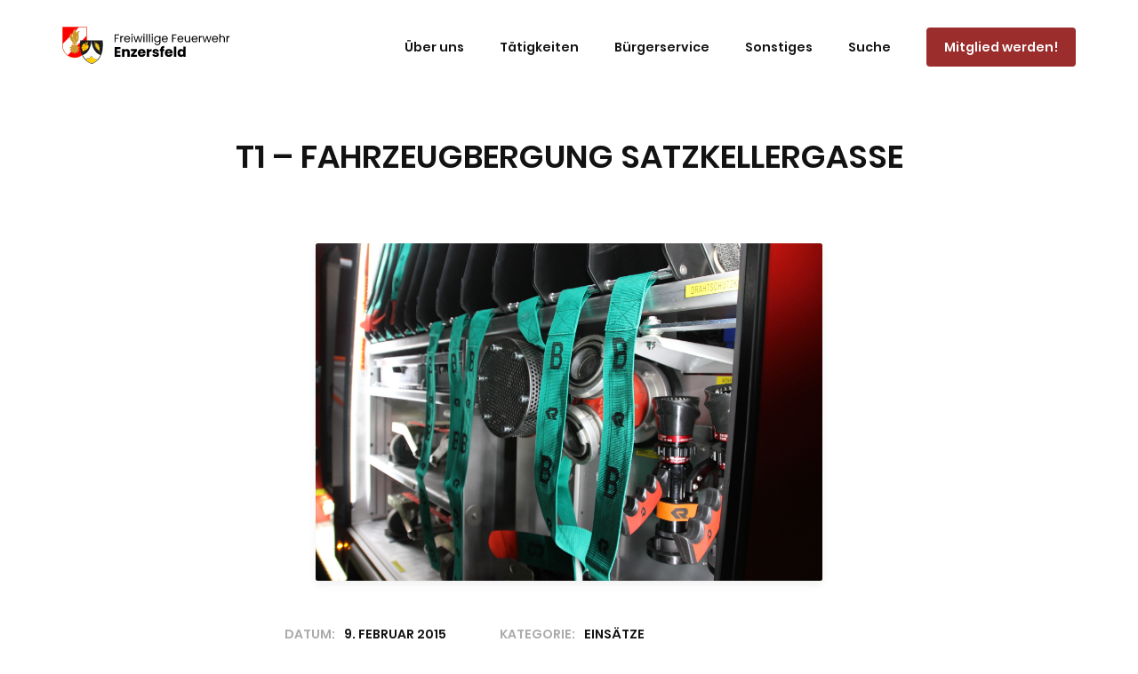

--- FILE ---
content_type: text/html; charset=UTF-8
request_url: https://www.ff-enzersfeld.at/t1-fahrzeugbergung-satzkellergasse/
body_size: 13540
content:
<!DOCTYPE html><html lang="de"><head><link rel="stylesheet" href="https://www.ff-enzersfeld.at/wp-content/cache/minify/f0974.default.include.4fb0fb.css" media="all" />
<meta charset="UTF-8" /><meta name="viewport" content="width=device-width" /><link rel="profile" href="//gmpg.org/xfn/11" /><link rel="pingback" href="https://www.ff-enzersfeld.at/xmlrpc.php" /><meta name='robots' content='index, follow, max-image-preview:large, max-snippet:-1, max-video-preview:-1' /><link media="all" href="https://www.ff-enzersfeld.at/wp-content/cache/autoptimize/css/autoptimize_57604e564231f0b0c187b164dcef478c.css" rel="stylesheet"><title>T1 - Fahrzeugbergung Satzkellergasse - Freiwillige Feuerwehr Enzersfeld</title><link rel="canonical" href="https://www.ff-enzersfeld.at/t1-fahrzeugbergung-satzkellergasse/" /><meta property="og:locale" content="de_DE" /><meta property="og:type" content="article" /><meta property="og:title" content="T1 - Fahrzeugbergung Satzkellergasse - Freiwillige Feuerwehr Enzersfeld" /><meta property="og:description" content="Am Montag den 09.02.2015 wurde unsere Wehr um 19:00 Uhr durch eine Privatperson zu einer Fahrzeugbergung in die Satzkellergasse in...Read More" /><meta property="og:url" content="https://www.ff-enzersfeld.at/t1-fahrzeugbergung-satzkellergasse/" /><meta property="og:site_name" content="Freiwillige Feuerwehr Enzersfeld" /><meta property="article:published_time" content="2015-02-09T17:00:00+00:00" /><meta property="article:modified_time" content="2020-03-22T17:01:11+00:00" /><meta property="og:image" content="https://www.ff-enzersfeld.at/wp-content/uploads/2020/01/default_feautured_image_hlfa1_1.jpg" /><meta property="og:image:width" content="1024" /><meta property="og:image:height" content="683" /><meta property="og:image:type" content="image/jpeg" /><meta name="author" content="Ing. Tobias Neumayer, SB" /> <script type="application/ld+json" class="yoast-schema-graph">{"@context":"https://schema.org","@graph":[{"@type":"Article","@id":"https://www.ff-enzersfeld.at/t1-fahrzeugbergung-satzkellergasse/#article","isPartOf":{"@id":"https://www.ff-enzersfeld.at/t1-fahrzeugbergung-satzkellergasse/"},"author":{"name":"Ing. Tobias Neumayer, SB","@id":"https://www.ff-enzersfeld.at/#/schema/person/4ddb4011448d7dd596ca2f57c3edced2"},"headline":"T1 &#8211; Fahrzeugbergung Satzkellergasse","datePublished":"2015-02-09T17:00:00+00:00","dateModified":"2020-03-22T17:01:11+00:00","mainEntityOfPage":{"@id":"https://www.ff-enzersfeld.at/t1-fahrzeugbergung-satzkellergasse/"},"wordCount":89,"publisher":{"@id":"https://www.ff-enzersfeld.at/#organization"},"image":{"@id":"https://www.ff-enzersfeld.at/t1-fahrzeugbergung-satzkellergasse/#primaryimage"},"thumbnailUrl":"https://www.ff-enzersfeld.at/wp-content/uploads/2020/01/default_feautured_image_hlfa1_1.jpg","articleSection":["Einsätze"],"inLanguage":"de"},{"@type":"WebPage","@id":"https://www.ff-enzersfeld.at/t1-fahrzeugbergung-satzkellergasse/","url":"https://www.ff-enzersfeld.at/t1-fahrzeugbergung-satzkellergasse/","name":"T1 - Fahrzeugbergung Satzkellergasse - Freiwillige Feuerwehr Enzersfeld","isPartOf":{"@id":"https://www.ff-enzersfeld.at/#website"},"primaryImageOfPage":{"@id":"https://www.ff-enzersfeld.at/t1-fahrzeugbergung-satzkellergasse/#primaryimage"},"image":{"@id":"https://www.ff-enzersfeld.at/t1-fahrzeugbergung-satzkellergasse/#primaryimage"},"thumbnailUrl":"https://www.ff-enzersfeld.at/wp-content/uploads/2020/01/default_feautured_image_hlfa1_1.jpg","datePublished":"2015-02-09T17:00:00+00:00","dateModified":"2020-03-22T17:01:11+00:00","breadcrumb":{"@id":"https://www.ff-enzersfeld.at/t1-fahrzeugbergung-satzkellergasse/#breadcrumb"},"inLanguage":"de","potentialAction":[{"@type":"ReadAction","target":["https://www.ff-enzersfeld.at/t1-fahrzeugbergung-satzkellergasse/"]}]},{"@type":"ImageObject","inLanguage":"de","@id":"https://www.ff-enzersfeld.at/t1-fahrzeugbergung-satzkellergasse/#primaryimage","url":"https://www.ff-enzersfeld.at/wp-content/uploads/2020/01/default_feautured_image_hlfa1_1.jpg","contentUrl":"https://www.ff-enzersfeld.at/wp-content/uploads/2020/01/default_feautured_image_hlfa1_1.jpg","width":1024,"height":683},{"@type":"BreadcrumbList","@id":"https://www.ff-enzersfeld.at/t1-fahrzeugbergung-satzkellergasse/#breadcrumb","itemListElement":[{"@type":"ListItem","position":1,"name":"Home","item":"https://www.ff-enzersfeld.at/"},{"@type":"ListItem","position":2,"name":"T1 &#8211; Fahrzeugbergung Satzkellergasse"}]},{"@type":"WebSite","@id":"https://www.ff-enzersfeld.at/#website","url":"https://www.ff-enzersfeld.at/","name":"Freiwillige Feuerwehr Enzersfeld","description":"Seit 1886 unermüdlich für Sie im Einsatz!","publisher":{"@id":"https://www.ff-enzersfeld.at/#organization"},"potentialAction":[{"@type":"SearchAction","target":{"@type":"EntryPoint","urlTemplate":"https://www.ff-enzersfeld.at/?s={search_term_string}"},"query-input":{"@type":"PropertyValueSpecification","valueRequired":true,"valueName":"search_term_string"}}],"inLanguage":"de"},{"@type":"Organization","@id":"https://www.ff-enzersfeld.at/#organization","name":"Freiwillige Feuerwehr Enzersfeld","url":"https://www.ff-enzersfeld.at/","logo":{"@type":"ImageObject","inLanguage":"de","@id":"https://www.ff-enzersfeld.at/#/schema/logo/image/","url":"https://www.ff-enzersfeld.at/wp-content/uploads/2021/05/logo_nav.svg","contentUrl":"https://www.ff-enzersfeld.at/wp-content/uploads/2021/05/logo_nav.svg","caption":"Freiwillige Feuerwehr Enzersfeld"},"image":{"@id":"https://www.ff-enzersfeld.at/#/schema/logo/image/"}},{"@type":"Person","@id":"https://www.ff-enzersfeld.at/#/schema/person/4ddb4011448d7dd596ca2f57c3edced2","name":"Ing. Tobias Neumayer, SB","image":{"@type":"ImageObject","inLanguage":"de","@id":"https://www.ff-enzersfeld.at/#/schema/person/image/","url":"https://secure.gravatar.com/avatar/e0e613730009901a90edca21b6032ebce74737a4abcf06d4927485232439b34e?s=96&d=mm&r=g","contentUrl":"https://secure.gravatar.com/avatar/e0e613730009901a90edca21b6032ebce74737a4abcf06d4927485232439b34e?s=96&d=mm&r=g","caption":"Ing. Tobias Neumayer, SB"},"url":"https://www.ff-enzersfeld.at/author/117-tobiasneumayer/"}]}</script> <link rel="alternate" type="application/rss+xml" title="Freiwillige Feuerwehr Enzersfeld &raquo; Feed" href="https://www.ff-enzersfeld.at/feed/" /><link rel="alternate" type="application/rss+xml" title="Freiwillige Feuerwehr Enzersfeld &raquo; Kommentar-Feed" href="https://www.ff-enzersfeld.at/comments/feed/" /><link rel="alternate" type="application/rss+xml" title="Freiwillige Feuerwehr Enzersfeld &raquo; T1 &#8211; Fahrzeugbergung Satzkellergasse-Kommentar-Feed" href="https://www.ff-enzersfeld.at/t1-fahrzeugbergung-satzkellergasse/feed/" /><link rel="alternate" title="oEmbed (JSON)" type="application/json+oembed" href="https://www.ff-enzersfeld.at/wp-json/oembed/1.0/embed?url=https%3A%2F%2Fwww.ff-enzersfeld.at%2Ft1-fahrzeugbergung-satzkellergasse%2F" /><link rel="alternate" title="oEmbed (XML)" type="text/xml+oembed" href="https://www.ff-enzersfeld.at/wp-json/oembed/1.0/embed?url=https%3A%2F%2Fwww.ff-enzersfeld.at%2Ft1-fahrzeugbergung-satzkellergasse%2F&#038;format=xml" /><style>.lazyload,
			.lazyloading {
				max-width: 100%;
			}</style><style id='wp-img-auto-sizes-contain-inline-css' type='text/css'>img:is([sizes=auto i],[sizes^="auto," i]){contain-intrinsic-size:3000px 1500px}
/*# sourceURL=wp-img-auto-sizes-contain-inline-css */</style><style id='wp-block-library-inline-css' type='text/css'>:root{--wp-block-synced-color:#7a00df;--wp-block-synced-color--rgb:122,0,223;--wp-bound-block-color:var(--wp-block-synced-color);--wp-editor-canvas-background:#ddd;--wp-admin-theme-color:#007cba;--wp-admin-theme-color--rgb:0,124,186;--wp-admin-theme-color-darker-10:#006ba1;--wp-admin-theme-color-darker-10--rgb:0,107,160.5;--wp-admin-theme-color-darker-20:#005a87;--wp-admin-theme-color-darker-20--rgb:0,90,135;--wp-admin-border-width-focus:2px}@media (min-resolution:192dpi){:root{--wp-admin-border-width-focus:1.5px}}.wp-element-button{cursor:pointer}:root .has-very-light-gray-background-color{background-color:#eee}:root .has-very-dark-gray-background-color{background-color:#313131}:root .has-very-light-gray-color{color:#eee}:root .has-very-dark-gray-color{color:#313131}:root .has-vivid-green-cyan-to-vivid-cyan-blue-gradient-background{background:linear-gradient(135deg,#00d084,#0693e3)}:root .has-purple-crush-gradient-background{background:linear-gradient(135deg,#34e2e4,#4721fb 50%,#ab1dfe)}:root .has-hazy-dawn-gradient-background{background:linear-gradient(135deg,#faaca8,#dad0ec)}:root .has-subdued-olive-gradient-background{background:linear-gradient(135deg,#fafae1,#67a671)}:root .has-atomic-cream-gradient-background{background:linear-gradient(135deg,#fdd79a,#004a59)}:root .has-nightshade-gradient-background{background:linear-gradient(135deg,#330968,#31cdcf)}:root .has-midnight-gradient-background{background:linear-gradient(135deg,#020381,#2874fc)}:root{--wp--preset--font-size--normal:16px;--wp--preset--font-size--huge:42px}.has-regular-font-size{font-size:1em}.has-larger-font-size{font-size:2.625em}.has-normal-font-size{font-size:var(--wp--preset--font-size--normal)}.has-huge-font-size{font-size:var(--wp--preset--font-size--huge)}.has-text-align-center{text-align:center}.has-text-align-left{text-align:left}.has-text-align-right{text-align:right}.has-fit-text{white-space:nowrap!important}#end-resizable-editor-section{display:none}.aligncenter{clear:both}.items-justified-left{justify-content:flex-start}.items-justified-center{justify-content:center}.items-justified-right{justify-content:flex-end}.items-justified-space-between{justify-content:space-between}.screen-reader-text{border:0;clip-path:inset(50%);height:1px;margin:-1px;overflow:hidden;padding:0;position:absolute;width:1px;word-wrap:normal!important}.screen-reader-text:focus{background-color:#ddd;clip-path:none;color:#444;display:block;font-size:1em;height:auto;left:5px;line-height:normal;padding:15px 23px 14px;text-decoration:none;top:5px;width:auto;z-index:100000}html :where(.has-border-color){border-style:solid}html :where([style*=border-top-color]){border-top-style:solid}html :where([style*=border-right-color]){border-right-style:solid}html :where([style*=border-bottom-color]){border-bottom-style:solid}html :where([style*=border-left-color]){border-left-style:solid}html :where([style*=border-width]){border-style:solid}html :where([style*=border-top-width]){border-top-style:solid}html :where([style*=border-right-width]){border-right-style:solid}html :where([style*=border-bottom-width]){border-bottom-style:solid}html :where([style*=border-left-width]){border-left-style:solid}html :where(img[class*=wp-image-]){height:auto;max-width:100%}:where(figure){margin:0 0 1em}html :where(.is-position-sticky){--wp-admin--admin-bar--position-offset:var(--wp-admin--admin-bar--height,0px)}@media screen and (max-width:600px){html :where(.is-position-sticky){--wp-admin--admin-bar--position-offset:0px}}

/*# sourceURL=wp-block-library-inline-css */</style><style id='global-styles-inline-css' type='text/css'>:root{--wp--preset--aspect-ratio--square: 1;--wp--preset--aspect-ratio--4-3: 4/3;--wp--preset--aspect-ratio--3-4: 3/4;--wp--preset--aspect-ratio--3-2: 3/2;--wp--preset--aspect-ratio--2-3: 2/3;--wp--preset--aspect-ratio--16-9: 16/9;--wp--preset--aspect-ratio--9-16: 9/16;--wp--preset--color--black: #000000;--wp--preset--color--cyan-bluish-gray: #abb8c3;--wp--preset--color--white: #ffffff;--wp--preset--color--pale-pink: #f78da7;--wp--preset--color--vivid-red: #cf2e2e;--wp--preset--color--luminous-vivid-orange: #ff6900;--wp--preset--color--luminous-vivid-amber: #fcb900;--wp--preset--color--light-green-cyan: #7bdcb5;--wp--preset--color--vivid-green-cyan: #00d084;--wp--preset--color--pale-cyan-blue: #8ed1fc;--wp--preset--color--vivid-cyan-blue: #0693e3;--wp--preset--color--vivid-purple: #9b51e0;--wp--preset--gradient--vivid-cyan-blue-to-vivid-purple: linear-gradient(135deg,rgb(6,147,227) 0%,rgb(155,81,224) 100%);--wp--preset--gradient--light-green-cyan-to-vivid-green-cyan: linear-gradient(135deg,rgb(122,220,180) 0%,rgb(0,208,130) 100%);--wp--preset--gradient--luminous-vivid-amber-to-luminous-vivid-orange: linear-gradient(135deg,rgb(252,185,0) 0%,rgb(255,105,0) 100%);--wp--preset--gradient--luminous-vivid-orange-to-vivid-red: linear-gradient(135deg,rgb(255,105,0) 0%,rgb(207,46,46) 100%);--wp--preset--gradient--very-light-gray-to-cyan-bluish-gray: linear-gradient(135deg,rgb(238,238,238) 0%,rgb(169,184,195) 100%);--wp--preset--gradient--cool-to-warm-spectrum: linear-gradient(135deg,rgb(74,234,220) 0%,rgb(151,120,209) 20%,rgb(207,42,186) 40%,rgb(238,44,130) 60%,rgb(251,105,98) 80%,rgb(254,248,76) 100%);--wp--preset--gradient--blush-light-purple: linear-gradient(135deg,rgb(255,206,236) 0%,rgb(152,150,240) 100%);--wp--preset--gradient--blush-bordeaux: linear-gradient(135deg,rgb(254,205,165) 0%,rgb(254,45,45) 50%,rgb(107,0,62) 100%);--wp--preset--gradient--luminous-dusk: linear-gradient(135deg,rgb(255,203,112) 0%,rgb(199,81,192) 50%,rgb(65,88,208) 100%);--wp--preset--gradient--pale-ocean: linear-gradient(135deg,rgb(255,245,203) 0%,rgb(182,227,212) 50%,rgb(51,167,181) 100%);--wp--preset--gradient--electric-grass: linear-gradient(135deg,rgb(202,248,128) 0%,rgb(113,206,126) 100%);--wp--preset--gradient--midnight: linear-gradient(135deg,rgb(2,3,129) 0%,rgb(40,116,252) 100%);--wp--preset--font-size--small: 13px;--wp--preset--font-size--medium: 20px;--wp--preset--font-size--large: 36px;--wp--preset--font-size--x-large: 42px;--wp--preset--spacing--20: 0.44rem;--wp--preset--spacing--30: 0.67rem;--wp--preset--spacing--40: 1rem;--wp--preset--spacing--50: 1.5rem;--wp--preset--spacing--60: 2.25rem;--wp--preset--spacing--70: 3.38rem;--wp--preset--spacing--80: 5.06rem;--wp--preset--shadow--natural: 6px 6px 9px rgba(0, 0, 0, 0.2);--wp--preset--shadow--deep: 12px 12px 50px rgba(0, 0, 0, 0.4);--wp--preset--shadow--sharp: 6px 6px 0px rgba(0, 0, 0, 0.2);--wp--preset--shadow--outlined: 6px 6px 0px -3px rgb(255, 255, 255), 6px 6px rgb(0, 0, 0);--wp--preset--shadow--crisp: 6px 6px 0px rgb(0, 0, 0);}:where(.is-layout-flex){gap: 0.5em;}:where(.is-layout-grid){gap: 0.5em;}body .is-layout-flex{display: flex;}.is-layout-flex{flex-wrap: wrap;align-items: center;}.is-layout-flex > :is(*, div){margin: 0;}body .is-layout-grid{display: grid;}.is-layout-grid > :is(*, div){margin: 0;}:where(.wp-block-columns.is-layout-flex){gap: 2em;}:where(.wp-block-columns.is-layout-grid){gap: 2em;}:where(.wp-block-post-template.is-layout-flex){gap: 1.25em;}:where(.wp-block-post-template.is-layout-grid){gap: 1.25em;}.has-black-color{color: var(--wp--preset--color--black) !important;}.has-cyan-bluish-gray-color{color: var(--wp--preset--color--cyan-bluish-gray) !important;}.has-white-color{color: var(--wp--preset--color--white) !important;}.has-pale-pink-color{color: var(--wp--preset--color--pale-pink) !important;}.has-vivid-red-color{color: var(--wp--preset--color--vivid-red) !important;}.has-luminous-vivid-orange-color{color: var(--wp--preset--color--luminous-vivid-orange) !important;}.has-luminous-vivid-amber-color{color: var(--wp--preset--color--luminous-vivid-amber) !important;}.has-light-green-cyan-color{color: var(--wp--preset--color--light-green-cyan) !important;}.has-vivid-green-cyan-color{color: var(--wp--preset--color--vivid-green-cyan) !important;}.has-pale-cyan-blue-color{color: var(--wp--preset--color--pale-cyan-blue) !important;}.has-vivid-cyan-blue-color{color: var(--wp--preset--color--vivid-cyan-blue) !important;}.has-vivid-purple-color{color: var(--wp--preset--color--vivid-purple) !important;}.has-black-background-color{background-color: var(--wp--preset--color--black) !important;}.has-cyan-bluish-gray-background-color{background-color: var(--wp--preset--color--cyan-bluish-gray) !important;}.has-white-background-color{background-color: var(--wp--preset--color--white) !important;}.has-pale-pink-background-color{background-color: var(--wp--preset--color--pale-pink) !important;}.has-vivid-red-background-color{background-color: var(--wp--preset--color--vivid-red) !important;}.has-luminous-vivid-orange-background-color{background-color: var(--wp--preset--color--luminous-vivid-orange) !important;}.has-luminous-vivid-amber-background-color{background-color: var(--wp--preset--color--luminous-vivid-amber) !important;}.has-light-green-cyan-background-color{background-color: var(--wp--preset--color--light-green-cyan) !important;}.has-vivid-green-cyan-background-color{background-color: var(--wp--preset--color--vivid-green-cyan) !important;}.has-pale-cyan-blue-background-color{background-color: var(--wp--preset--color--pale-cyan-blue) !important;}.has-vivid-cyan-blue-background-color{background-color: var(--wp--preset--color--vivid-cyan-blue) !important;}.has-vivid-purple-background-color{background-color: var(--wp--preset--color--vivid-purple) !important;}.has-black-border-color{border-color: var(--wp--preset--color--black) !important;}.has-cyan-bluish-gray-border-color{border-color: var(--wp--preset--color--cyan-bluish-gray) !important;}.has-white-border-color{border-color: var(--wp--preset--color--white) !important;}.has-pale-pink-border-color{border-color: var(--wp--preset--color--pale-pink) !important;}.has-vivid-red-border-color{border-color: var(--wp--preset--color--vivid-red) !important;}.has-luminous-vivid-orange-border-color{border-color: var(--wp--preset--color--luminous-vivid-orange) !important;}.has-luminous-vivid-amber-border-color{border-color: var(--wp--preset--color--luminous-vivid-amber) !important;}.has-light-green-cyan-border-color{border-color: var(--wp--preset--color--light-green-cyan) !important;}.has-vivid-green-cyan-border-color{border-color: var(--wp--preset--color--vivid-green-cyan) !important;}.has-pale-cyan-blue-border-color{border-color: var(--wp--preset--color--pale-cyan-blue) !important;}.has-vivid-cyan-blue-border-color{border-color: var(--wp--preset--color--vivid-cyan-blue) !important;}.has-vivid-purple-border-color{border-color: var(--wp--preset--color--vivid-purple) !important;}.has-vivid-cyan-blue-to-vivid-purple-gradient-background{background: var(--wp--preset--gradient--vivid-cyan-blue-to-vivid-purple) !important;}.has-light-green-cyan-to-vivid-green-cyan-gradient-background{background: var(--wp--preset--gradient--light-green-cyan-to-vivid-green-cyan) !important;}.has-luminous-vivid-amber-to-luminous-vivid-orange-gradient-background{background: var(--wp--preset--gradient--luminous-vivid-amber-to-luminous-vivid-orange) !important;}.has-luminous-vivid-orange-to-vivid-red-gradient-background{background: var(--wp--preset--gradient--luminous-vivid-orange-to-vivid-red) !important;}.has-very-light-gray-to-cyan-bluish-gray-gradient-background{background: var(--wp--preset--gradient--very-light-gray-to-cyan-bluish-gray) !important;}.has-cool-to-warm-spectrum-gradient-background{background: var(--wp--preset--gradient--cool-to-warm-spectrum) !important;}.has-blush-light-purple-gradient-background{background: var(--wp--preset--gradient--blush-light-purple) !important;}.has-blush-bordeaux-gradient-background{background: var(--wp--preset--gradient--blush-bordeaux) !important;}.has-luminous-dusk-gradient-background{background: var(--wp--preset--gradient--luminous-dusk) !important;}.has-pale-ocean-gradient-background{background: var(--wp--preset--gradient--pale-ocean) !important;}.has-electric-grass-gradient-background{background: var(--wp--preset--gradient--electric-grass) !important;}.has-midnight-gradient-background{background: var(--wp--preset--gradient--midnight) !important;}.has-small-font-size{font-size: var(--wp--preset--font-size--small) !important;}.has-medium-font-size{font-size: var(--wp--preset--font-size--medium) !important;}.has-large-font-size{font-size: var(--wp--preset--font-size--large) !important;}.has-x-large-font-size{font-size: var(--wp--preset--font-size--x-large) !important;}
/*# sourceURL=global-styles-inline-css */</style><style id='classic-theme-styles-inline-css' type='text/css'>/*! This file is auto-generated */
.wp-block-button__link{color:#fff;background-color:#32373c;border-radius:9999px;box-shadow:none;text-decoration:none;padding:calc(.667em + 2px) calc(1.333em + 2px);font-size:1.125em}.wp-block-file__button{background:#32373c;color:#fff;text-decoration:none}
/*# sourceURL=/wp-includes/css/classic-themes.min.css */</style> <script type="text/javascript" src="https://www.ff-enzersfeld.at/wp-includes/js/jquery/jquery.min.js?ver=3.7.1" id="jquery-core-js"></script> <link rel="EditURI" type="application/rsd+xml" title="RSD" href="https://www.ff-enzersfeld.at/xmlrpc.php?rsd" /><meta name="generator" content="WordPress 6.9" /><link rel='shortlink' href='https://www.ff-enzersfeld.at/?p=2019' /><style>.no-js img.lazyload {
				display: none;
			}

			figure.wp-block-image img.lazyloading {
				min-width: 150px;
			}

			.lazyload,
			.lazyloading {
				--smush-placeholder-width: 100px;
				--smush-placeholder-aspect-ratio: 1/1;
				width: var(--smush-image-width, var(--smush-placeholder-width)) !important;
				aspect-ratio: var(--smush-image-aspect-ratio, var(--smush-placeholder-aspect-ratio)) !important;
			}

						.lazyload, .lazyloading {
				opacity: 0;
			}

			.lazyloaded {
				opacity: 1;
				transition: opacity 400ms;
				transition-delay: 0ms;
			}</style><style id="bec-color-style" type="text/css">/* Block Editor Colors generated css */
:root {
--bec-color-fire-red: #9b2e2d;
}

:root .has-fire-red-color {
	color: var(--bec-color-fire-red, #9b2e2d) !important;
}
:root .has-fire-red-background-color {
	background-color: var(--bec-color-fire-red, #9b2e2d) !important;
}</style><link rel="icon" href="https://www.ff-enzersfeld.at/wp-content/uploads/2019/11/cropped-LogoSMALL-32x32.png" sizes="32x32" /><link rel="icon" href="https://www.ff-enzersfeld.at/wp-content/uploads/2019/11/cropped-LogoSMALL-192x192.png" sizes="192x192" /><link rel="apple-touch-icon" href="https://www.ff-enzersfeld.at/wp-content/uploads/2019/11/cropped-LogoSMALL-180x180.png" /><meta name="msapplication-TileImage" content="https://www.ff-enzersfeld.at/wp-content/uploads/2019/11/cropped-LogoSMALL-270x270.png" /><style type="text/css" id="wp-custom-css">/**embed fonts**/
@font-face{
	font-family: 'Poppins-Bold'; 
	src: url(https://www.ff-enzersfeld.at/fonts/Poppins/Poppins-Bold.ttf); 
	 font-display: swap;
}

@font-face{
	font-family: 'Poppins-SemiBold'; 
	src: url(https://www.ff-enzersfeld.at/fonts/Poppins/Poppins-SemiBold.ttf); 
	 font-display: swap;
}

@font-face{
	font-family: 'Roboto-Light'; 
	src: url(https://www.ff-enzersfeld.at/fonts/Roboto/Roboto-Light.ttf); 
	 font-display: swap;
}
/**embed fonts end**/

/**general modifications**/
body, html {
	overflow-x: hidden;
	line-height: 26px;
	--fire-black: #000000;
  --fire-white: #ffffff;
  --fire-background: #f4f4f4;
	--fire-button-hover: #f7f0f0;
	--fire-dark-heading: #43414e;
  --fire-dark-text: #343434;
	--fire-light-text: #6E7076;
	--fire-hover-link: #767674;
	--fire-red: #9b2e2d;
  --fire-green: #3a773c;
  --fire-blue: #31A8F3;
  --fire-orange: #c28100;
	--fire-hover-orange: #AA8B66;
	--fire-footer: #332e30;
}

.featured-img-single-post {
	height: 50%;
	width: 50%;
	clear: both;
  display: block;
  margin: 0px auto;
	margin-bottom: 40px;
	border-radius: .25rem;
  box-shadow: 0 4px 8px 0 rgba(67,65,78,.08);
}

.fire-button-outline {
	background-color: var(--fire-red);
	border-radius: 4px !important;
}

.fire-button-outline a {
	text-decoration: none !important;
	color: white;
}

.fire-action-link mark {
	color: var(--fire-red) !important;
}

/*.fire-button-outline:hover {
	background-color: var(--fire-button-hover);
}*/

/**align-wide width possibility**/
.alignwide {
  width: 100vw;
  margin: 2rem calc(50% - 50vw);
}

@media (min-width: 960px) {
	.alignwide {
		width: calc(100% + 20vw);
    margin: 2rem -10vw;
	}
}

/**align-full width possibility
@media screen and (min-width: 960px){
.alignwide, .alignfull {
  width:  100vw;
  max-width:  100vw;
  margin-left:  calc(50% - 50vw);
  }
}**/

/**general modifications end**/

/**font changes**/
h1, h2 {
	font-family: 'Poppins-SemiBold', Helvetica, Ubuntu, sans-serif;
}

h3,
h4,
.fire-action-link,
.pt-cv-ifield,
.single .entry-meta>span,
.single .entry-meta>span:first-child:before, .menu-item a,
.single .entry-meta>span:nth-child(3):before,
.fire-query-meta-date,
.fire-query-meta-category{
	font-family: 'Poppins-SemiBold', Helvetica, Ubuntu, sans-serif;
}

.fire-query-meta-date,
.fire-query-meta-category {
	font-size: 1.4rem;
}

body, p, .pt-cv-content {
	font-family: 'Roboto-Light', Helvetica, Ubuntu, sans-serif;
}

p a,
article li a {
	color: var(--fire-dark-text);
	text-decoration: underline;
}

.fire-action-link a {
	color: var(--fire-red);
}

.fire-action-link a:hover {
	color: var(--fire-red);
}

.menu-item a {
	font-size: 1.4rem;
	color: var(--fire-dark-text);
}

.pt-cv-title a {
	color: var(--fire-dark-text);
}

.pt-cv-title a:hover,
.menu-item:hover,
.fire-query-post-title a:hover{
	color: var(--fire-hover-link) !important;
}

.no-underline a {
	text-decoration: none !important;
}
/**font changes end**/

/**header**/
#logo {
	margin-top: 30px;
}

#header {
	position: fixed; 
	top:0;
	left:0;
	width: 100%;
	z-index:777;
	padding-bottom: 24px;
}

#header, #header-sticky {
	border-bottom: none;
}

#header .header-links > ul > li a, #header-sticky .header-links > ul > li a {
  padding: 40px 20px 10px;
}

#header .header-links .sub-menu a, #header-sticky .header-links .sub-menu a {
    color: var(--fire-black);
}
#header .header-links > ul > li.menu-parent > a::after, #header-sticky .header-links > ul > li.menu-parent > a::after {
    display: none; 
}

#header .sub-menu li {
	background-color: var(--fire-white); 
	text-align: center; 
}

/**Mitglied werden**/
#menu-item-1684 a span{
	padding: 12px 20px;
	background-color: var(--fire-red);
	border-radius: 4px;
	color: var(--fire-white);
}

#menu-item-1684 a span:hover{
	background-color: var(--fire-red);
}

#menu-item-1684 a {
	padding-right: 0px !important;
}

.landing-heading-center {
	line-height: 1.1em;
}

/**header end**/

/**Alarmierungsstatus**/
#output {
	text-align: center;
  padding: 15px;
  border-radius: 4px;
}

#outputParagraph0,
#outputParagraph1 {
	text-decoration: underline;
  color: var(--fire-white);
}

#outputParagraph0:hover,
#outputParagraph1:hover {
	color: lightgray;
}
/**Alarmierungsstatus end**/

/**content**/
.landing-cover {
	margin-top: 100px !important;
}

.landing-cover-img img {
	box-shadow: 1px 5px 11px 0px #d3d3d3;
}

.landing-cover,
.landing-rounded-boxes,
.landing-rounded-boxes:before,
.landing-cover:before {
	border-radius: 4px;
}

.landing-link {
	margin-top: 10px;
}

.landing-link a {
	color: var(--fire-black);
	text-decoration: underline;
}

.landing-link a:hover {
	color: var(--fire-hover-link);
}

.foogallery {
	width: 100%;
}

.post{
	max-width: 40em;
	margin: 0px auto;
}

/***change bg-color from grey to white page-title**/
#intro {
	padding-top: 150px;
	padding-bottom: 70px;
	background-color: var(--fire-white) !important;
}

#intro-core {
	margin:0 !important; 
}

/**change bg-color from page-title & fix 20px padding**/
#intro .page-title {
	box-shadow: none;
	padding: 0px;
}

/**change bg-color from grey to white post**/
.single article.post {
  background-color: var(--fire-white) !important;
	padding: 0px;
}

.wrap-safari {
	text-align: center;	
}

/**Show anchor sticky header fix**/
:target::before {
	content: "";
	display: block;
	height: 120px;
	margin: -120px 0 0;
}

.home #header,
.home #content,
.home #site-header {
	background-color: var(--fire-background);
}

/**Query Block changes**/
.fire-query-loop-margin-left ul{
	margin-left: 0px;
}

.fire-query-post-title,
.fire-query-post-title a{
	text-decoration: none !important;
	/*margin-bottom: 0px;*/
	font-size: 1.7rem;
}

.fire-query-featured-img img{
	border-radius: 4px;
}

.more-link {
	display: none;
}

.fire-query-meta,
.fire-query-meta a {
	margin-bottom: 4px;
	text-decoration: none !important;
}

.fire-margin-left-zero {
	margin-left: 0px;
}

.fire-padding-zero {
	padding-top: 0px !important;
	padding-left: 0px !important;
	padding-right: 0px !important;
	padding-bottom: 0px !important;
}

/**center posts/pages**/
#content {
	padding: 0px 20px 30px;
}

.meta-title {
	display: none;
}

.author {
	visibility: hidden;
}

.author a{
	display: none;
}

.single .entry-meta a {
	pointer-events: none;
}

.fire-query-meta-category {
	border-style: solid !important;
	border: 1px;
	border-radius: 2px;
	border-color: lightgray;
}

/*Disable Link functionality meta*/
.fire-query-meta-category a {
	pointer-events: none;
  cursor: text;
	text-decoration: none !important;
}

.single .entry-meta>span:first-child:before {
  content: "Datum:";
  padding-right: 10px;
}

.single .entry-meta>span:nth-child(3):before {
	content: "Kategorie:";
  padding-right: 10px;
}

/**fix border-radius search bar**/
.wp-block-search 
.wp-block-search__input {
	max-width: 100%;
	border-radius: 0;
	-webkit-appearance: none;
}
/**content end**/

/**Content View modifications**/
.pt-cv-title {
	margin-top: 10px !important;
	margin-bottom: .5rem !important;
}

.pt-cv-title a{
	font-size: 1.6rem;
}

.pt-cv-ifield>*, .pt-cv-view .pt-cv-content-item>* {
	margin-bottom: 7px;
}

/*.pt-cv-wrapper img {
	border-radius: 4px;
	-webkit-transform: scale(1);
	transform: scale(1);
	-webkit-transition: .3s ease-in-out;
	transition: .3s ease-in-out;
}*/

/*.pt-cv-ifield a:hover img {
	-webkit-transform: scale(1.02);
	transform: scale(1.02);
}*/

/**.pt-cv-hover-wrapper {
	border-radius: 4px;
}**/

.pt-cv-content,
.fire-query-meta,
.fire-query-excerpt {
	/*min-height: 90px;*/
	color: var(--fire-light-text);
}

.pt-cv-meta-fields .pt-cv-tax-einsaetze {
    color: var(--fire-red);
}

.pt-cv-meta-fields .pt-cv-tax-uebungen {
	color: var(--fire-green);
}

.pt-cv-meta-fields .pt-cv-tax-veranstaltungen {
	color: var(--fire-orange);
}

.pt-cv-meta-fields .pt-cv-tax-mitteilungen {
	color: var(--fire-blue);
}

#related_posts_top {
	margin-top: 100px;
}
/**Content View modifications end**/

/**nav**/
#nav-below {
	display: none;
}
/**nav end**/

/**footer**/
#footer, #sub-footer {
	background-color: var(--fire-footer);
}

#footer-core {
	padding: 85px 20px 0px;
}

#footer .widget .footer-widget-title{
	padding-bottom: 0.41rem; 
	color: var(--fire-white);
}

#footer .widget li a {
	color: var(--fire-white);
}

#footer-col5 h3:after {
	display: none; 
}

#footer img{
	width: 150px;
	height: 140px;
}

#sub-footer {
	padding: 0px 20px;
}

#sub-footer-core {
	padding: 0px 0px;
}

/**Sticky footer on small content fix**/
#body-core {
  display: flex;
  min-height: 100vh;
  flex-direction: column;
}
/**footer end**/

/**FooGallery **/
.fg-default.fg-gutter-10 {
	padding-left: 0px;
}
/**FooGallery end **/

/**ARI FancyBox Lightbox**/
/**remove image title**/
.fancybox-show-caption .fancybox-caption-wrap, .fancybox-show-infobar .fancybox-infobar, .fancybox-show-toolbar .fancybox-toolbar {
	opacity: 0;
}

.compensate-for-scrollbar {
	margin-right: 0px !important;
}
/**ARI FancyBox Lightbox End**/

/**media queries**/
@media (max-width: 1050px) {
	#header {
		padding-bottom: 0px;
	}
	.landing-cover {
		margin-top: 0px !important;
	}
	.landing-cover,
	.landing-rounded-boxes {
		border-radius: 0px;
	}
	.menu-item a {
		color: var(--fire-white) !important;
	}
	#intro{
		padding-top: 40px;
		padding-bottom: 70px;
	}
	#intro .page-title {
		padding: 0px;
 	}
	.page-title {
		word-break: keep-all;
	}
	:target::before {
		content: "";
		display: block;
		height: 40px;
		margin: -40px 0 0;
	}
	#footer-core {
		padding: 50px 20px 0px;
	}
	#sub-footer {
		padding: 0px 20px;
	}
}

@media (max-width: 768px) {
  /**fix Header top mobile**/
  #header {
		padding-bottom: 5px;
		margin-top:10px;
	}
	.pt-cv-title a {
		letter-spacing: -0.5px;
	}
	.landing-text-center,
	.landing-heading-center {
		text-align: center;
	}
	.margin-bottom-mobile-icons {
		margin-bottom: 30px;
	}
	.featured-img-single-post {
		height: 100%;
		width: 100%;
	}
	#footer img {
		width: 70%; 
	}
	.hide-on-tablet {
		display: none !important;
	}
	.fire-center-cover {
		margin-left: auto !important;
		margin-right: auto !important;
	}
}

@media (max-width: 576px) {	
	.landing-columns-reverse {
		flex-direction: column-reverse;
	}
	.landing-cover-img figure {
		margin-left: auto !important;
		margin-right: auto !important;
	}
  #intro {
		padding-bottom: 50px;
	}
	#intro .page-title {
		font-size: 2.5rem; 
  }
	/**fix search bar**/
	.wp-block-search
	.wp-block-search__button {
		top: 10px;
		margin-left: 0px;
	}
	
	.fire-margin-top {
		margin-top: 30px;
	}
	
	#footer img{
		width: 30%; 
	}
	#footer {
		text-align: center;
  }
	.hide-on-phone {
		display: none !important;
	}
	/*fix button not center on mobile*/
	.button-center-mobile {
		flex-direction: column;
	}
}
/**media queries end**/</style></head><body class="wp-singular post-template-default single single-post postid-2019 single-format-standard wp-custom-logo wp-theme-ryan wp-child-theme-ryan-minimal02 layout-sidebar-none layout-responsive pre-header-style1 header-style1"><div id="body-core" class="hfeed site"><header><div id="site-header"><div id="pre-header"><div class="wrap-safari"><div id="pre-header-core" class="main-navigation"></div></div></div><div id="header"><div id="header-core"><div id="logo"> <a href="https://www.ff-enzersfeld.at/" class="custom-logo-link" rel="home"><noscript><img src="https://www.ff-enzersfeld.at/wp-content/uploads/2021/05/logo_nav.svg" class="custom-logo" alt="Freiwillige Feuerwehr Enzersfeld" decoding="async" /></noscript><img src='data:image/svg+xml,%3Csvg%20xmlns=%22http://www.w3.org/2000/svg%22%20viewBox=%220%200%20210%20140%22%3E%3C/svg%3E' data-src="https://www.ff-enzersfeld.at/wp-content/uploads/2021/05/logo_nav.svg" class="lazyload custom-logo" alt="Freiwillige Feuerwehr Enzersfeld" decoding="async" /></a></div><div id="header-links" class="main-navigation"><div id="header-links-inner" class="header-links"><ul id="menu-header" class="menu"><li id="menu-item-33" class="menu-item menu-item-type-post_type menu-item-object-page menu-item-has-children"><a href="https://www.ff-enzersfeld.at/uber-uns/"><span>Über uns</span></a><ul class="sub-menu"><li id="menu-item-56" class="menu-item menu-item-type-post_type menu-item-object-page"><a href="https://www.ff-enzersfeld.at/uber-uns/mannschaft/">Mannschaft</a></li><li id="menu-item-3975" class="menu-item menu-item-type-post_type menu-item-object-page"><a href="https://www.ff-enzersfeld.at/uber-uns/einsatzgebiet/">Einsatzgebiet</a></li><li id="menu-item-55" class="menu-item menu-item-type-post_type menu-item-object-page"><a href="https://www.ff-enzersfeld.at/uber-uns/fuhrpark/">Fuhrpark</a></li><li id="menu-item-980" class="menu-item menu-item-type-post_type menu-item-object-page"><a href="https://www.ff-enzersfeld.at/uber-uns/feuerwehrhaus/">Feuerwehrhaus</a></li><li id="menu-item-54" class="menu-item menu-item-type-post_type menu-item-object-page"><a href="https://www.ff-enzersfeld.at/uber-uns/geschichte/">Geschichte</a></li></ul></li><li id="menu-item-2367" class="menu-item menu-item-type-post_type menu-item-object-page menu-item-has-children"><a href="https://www.ff-enzersfeld.at/taetigkeiten/"><span>Tätigkeiten</span></a><ul class="sub-menu"><li id="menu-item-2369" class="menu-item menu-item-type-post_type menu-item-object-page"><a href="https://www.ff-enzersfeld.at/taetigkeiten/einsaetze/">Einsätze</a></li><li id="menu-item-2370" class="menu-item menu-item-type-post_type menu-item-object-page"><a href="https://www.ff-enzersfeld.at/taetigkeiten/uebungen/">Übungen</a></li><li id="menu-item-45" class="menu-item menu-item-type-post_type menu-item-object-page"><a href="https://www.ff-enzersfeld.at/taetigkeiten/bewerbe/">Bewerbe</a></li><li id="menu-item-44" class="menu-item menu-item-type-post_type menu-item-object-page"><a href="https://www.ff-enzersfeld.at/taetigkeiten/veranstaltungen/">Veranstaltungen</a></li></ul></li><li id="menu-item-2368" class="menu-item menu-item-type-post_type menu-item-object-page menu-item-has-children"><a href="https://www.ff-enzersfeld.at/buergerservice/"><span>Bürgerservice</span></a><ul class="sub-menu"><li id="menu-item-3965" class="menu-item menu-item-type-post_type menu-item-object-page"><a href="https://www.ff-enzersfeld.at/buergerservice/mitteilungen/">Mitteilungen</a></li><li id="menu-item-5267" class="menu-item menu-item-type-post_type menu-item-object-page"><a href="https://www.ff-enzersfeld.at/buergerservice/termine-2025/">Termine 2026</a></li><li id="menu-item-5749" class="menu-item menu-item-type-post_type menu-item-object-page"><a href="https://www.ff-enzersfeld.at/jahresrueckblicke/">Jahresrückblicke</a></li><li id="menu-item-66" class="menu-item menu-item-type-post_type menu-item-object-page"><a href="https://www.ff-enzersfeld.at/buergerservice/erste-hilfe/">Erste Hilfe</a></li><li id="menu-item-67" class="menu-item menu-item-type-post_type menu-item-object-page"><a href="https://www.ff-enzersfeld.at/buergerservice/notrufnummern/">Notrufnummern</a></li><li id="menu-item-1644" class="menu-item menu-item-type-post_type menu-item-object-page"><a href="https://www.ff-enzersfeld.at/buergerservice/abkuerzungen/">Abkürzungen</a></li><li id="menu-item-69" class="menu-item menu-item-type-post_type menu-item-object-page"><a href="https://www.ff-enzersfeld.at/buergerservice/sicher-im-strassenverkehr/">Sicher im Straßenverkehr</a></li><li id="menu-item-999" class="menu-item menu-item-type-post_type menu-item-object-page"><a href="https://www.ff-enzersfeld.at/buergerservice/vorbeugender-brandschutz/">Vorbeugender Brandschutz</a></li><li id="menu-item-68" class="menu-item menu-item-type-post_type menu-item-object-page"><a href="https://www.ff-enzersfeld.at/buergerservice/zivilschutz/">Zivilschutz</a></li><li id="menu-item-2828" class="menu-item menu-item-type-post_type menu-item-object-page"><a href="https://www.ff-enzersfeld.at/buergerservice/links-apps/">Dienste &#038; Apps</a></li></ul></li><li id="menu-item-31" class="menu-item menu-item-type-post_type menu-item-object-page menu-item-has-children"><a href="https://www.ff-enzersfeld.at/sonstiges/"><span>Sonstiges</span></a><ul class="sub-menu"><li id="menu-item-78" class="menu-item menu-item-type-post_type menu-item-object-page"><a href="https://www.ff-enzersfeld.at/sonstiges/kontakt/">Kontakt &#038; Spenden</a></li><li id="menu-item-76" class="menu-item menu-item-type-post_type menu-item-object-page menu-item-privacy-policy"><a href="https://www.ff-enzersfeld.at/sonstiges/datenschutzerklaerung/">Datenschutz</a></li><li id="menu-item-77" class="menu-item menu-item-type-post_type menu-item-object-page"><a href="https://www.ff-enzersfeld.at/sonstiges/impressum/">Impressum</a></li></ul></li><li id="menu-item-1705" class="menu-item menu-item-type-post_type menu-item-object-page"><a href="https://www.ff-enzersfeld.at/suche/"><span>Suche</span></a></li><li id="menu-item-1684" class="menu-item menu-item-type-post_type menu-item-object-page"><a href="https://www.ff-enzersfeld.at/uber-uns/mitglied-werden/"><span>Mitglied werden!</span></a></li></ul></div></div><div id="header-nav"><a class="btn-navbar collapsed" data-toggle="collapse" data-target=".nav-collapse" tabindex="0"><span class="icon-bar"></span><span class="icon-bar"></span><span class="icon-bar"></span></a></div></div></div><div id="header-responsive"><div id="header-responsive-inner" class="responsive-links nav-collapse collapse"><ul id="menu-header-1" class=""><li id="res-menu-item-33" class="menu-item menu-item-type-post_type menu-item-object-page menu-item-has-children"><a href="https://www.ff-enzersfeld.at/uber-uns/"><span>Über uns</span></a><ul class="sub-menu"><li id="res-menu-item-56" class="menu-item menu-item-type-post_type menu-item-object-page"><a href="https://www.ff-enzersfeld.at/uber-uns/mannschaft/">&#45; Mannschaft</a></li><li id="res-menu-item-3975" class="menu-item menu-item-type-post_type menu-item-object-page"><a href="https://www.ff-enzersfeld.at/uber-uns/einsatzgebiet/">&#45; Einsatzgebiet</a></li><li id="res-menu-item-55" class="menu-item menu-item-type-post_type menu-item-object-page"><a href="https://www.ff-enzersfeld.at/uber-uns/fuhrpark/">&#45; Fuhrpark</a></li><li id="res-menu-item-980" class="menu-item menu-item-type-post_type menu-item-object-page"><a href="https://www.ff-enzersfeld.at/uber-uns/feuerwehrhaus/">&#45; Feuerwehrhaus</a></li><li id="res-menu-item-54" class="menu-item menu-item-type-post_type menu-item-object-page"><a href="https://www.ff-enzersfeld.at/uber-uns/geschichte/">&#45; Geschichte</a></li></ul></li><li id="res-menu-item-2367" class="menu-item menu-item-type-post_type menu-item-object-page menu-item-has-children"><a href="https://www.ff-enzersfeld.at/taetigkeiten/"><span>Tätigkeiten</span></a><ul class="sub-menu"><li id="res-menu-item-2369" class="menu-item menu-item-type-post_type menu-item-object-page"><a href="https://www.ff-enzersfeld.at/taetigkeiten/einsaetze/">&#45; Einsätze</a></li><li id="res-menu-item-2370" class="menu-item menu-item-type-post_type menu-item-object-page"><a href="https://www.ff-enzersfeld.at/taetigkeiten/uebungen/">&#45; Übungen</a></li><li id="res-menu-item-45" class="menu-item menu-item-type-post_type menu-item-object-page"><a href="https://www.ff-enzersfeld.at/taetigkeiten/bewerbe/">&#45; Bewerbe</a></li><li id="res-menu-item-44" class="menu-item menu-item-type-post_type menu-item-object-page"><a href="https://www.ff-enzersfeld.at/taetigkeiten/veranstaltungen/">&#45; Veranstaltungen</a></li></ul></li><li id="res-menu-item-2368" class="menu-item menu-item-type-post_type menu-item-object-page menu-item-has-children"><a href="https://www.ff-enzersfeld.at/buergerservice/"><span>Bürgerservice</span></a><ul class="sub-menu"><li id="res-menu-item-3965" class="menu-item menu-item-type-post_type menu-item-object-page"><a href="https://www.ff-enzersfeld.at/buergerservice/mitteilungen/">&#45; Mitteilungen</a></li><li id="res-menu-item-5267" class="menu-item menu-item-type-post_type menu-item-object-page"><a href="https://www.ff-enzersfeld.at/buergerservice/termine-2025/">&#45; Termine 2026</a></li><li id="res-menu-item-5749" class="menu-item menu-item-type-post_type menu-item-object-page"><a href="https://www.ff-enzersfeld.at/jahresrueckblicke/">&#45; Jahresrückblicke</a></li><li id="res-menu-item-66" class="menu-item menu-item-type-post_type menu-item-object-page"><a href="https://www.ff-enzersfeld.at/buergerservice/erste-hilfe/">&#45; Erste Hilfe</a></li><li id="res-menu-item-67" class="menu-item menu-item-type-post_type menu-item-object-page"><a href="https://www.ff-enzersfeld.at/buergerservice/notrufnummern/">&#45; Notrufnummern</a></li><li id="res-menu-item-1644" class="menu-item menu-item-type-post_type menu-item-object-page"><a href="https://www.ff-enzersfeld.at/buergerservice/abkuerzungen/">&#45; Abkürzungen</a></li><li id="res-menu-item-69" class="menu-item menu-item-type-post_type menu-item-object-page"><a href="https://www.ff-enzersfeld.at/buergerservice/sicher-im-strassenverkehr/">&#45; Sicher im Straßenverkehr</a></li><li id="res-menu-item-999" class="menu-item menu-item-type-post_type menu-item-object-page"><a href="https://www.ff-enzersfeld.at/buergerservice/vorbeugender-brandschutz/">&#45; Vorbeugender Brandschutz</a></li><li id="res-menu-item-68" class="menu-item menu-item-type-post_type menu-item-object-page"><a href="https://www.ff-enzersfeld.at/buergerservice/zivilschutz/">&#45; Zivilschutz</a></li><li id="res-menu-item-2828" class="menu-item menu-item-type-post_type menu-item-object-page"><a href="https://www.ff-enzersfeld.at/buergerservice/links-apps/">&#45; Dienste &#038; Apps</a></li></ul></li><li id="res-menu-item-31" class="menu-item menu-item-type-post_type menu-item-object-page menu-item-has-children"><a href="https://www.ff-enzersfeld.at/sonstiges/"><span>Sonstiges</span></a><ul class="sub-menu"><li id="res-menu-item-78" class="menu-item menu-item-type-post_type menu-item-object-page"><a href="https://www.ff-enzersfeld.at/sonstiges/kontakt/">&#45; Kontakt &#038; Spenden</a></li><li id="res-menu-item-76" class="menu-item menu-item-type-post_type menu-item-object-page menu-item-privacy-policy"><a href="https://www.ff-enzersfeld.at/sonstiges/datenschutzerklaerung/">&#45; Datenschutz</a></li><li id="res-menu-item-77" class="menu-item menu-item-type-post_type menu-item-object-page"><a href="https://www.ff-enzersfeld.at/sonstiges/impressum/">&#45; Impressum</a></li></ul></li><li id="res-menu-item-1705" class="menu-item menu-item-type-post_type menu-item-object-page"><a href="https://www.ff-enzersfeld.at/suche/"><span>Suche</span></a></li><li id="res-menu-item-1684" class="menu-item menu-item-type-post_type menu-item-object-page"><a href="https://www.ff-enzersfeld.at/uber-uns/mitglied-werden/"><span>Mitglied werden!</span></a></li></ul></div></div><div id="intro" class="option1"><div class="wrap-safari"><div id="intro-core"><h1 class="page-title"><span>T1 – Fahrzeugbergung Satzkellergasse</span></h1></div></div></div></div></header><div id="content"><div id="content-core"><div id="main"><div id="main-core"> <noscript><img width="1024" height="683" src="https://www.ff-enzersfeld.at/wp-content/uploads/2020/01/default_feautured_image_hlfa1_1.jpg" class="featured-img-single-post default-featured-img" alt="" decoding="async" srcset="https://www.ff-enzersfeld.at/wp-content/uploads/2020/01/default_feautured_image_hlfa1_1.jpg 1024w, https://www.ff-enzersfeld.at/wp-content/uploads/2020/01/default_feautured_image_hlfa1_1-300x200.jpg 300w, https://www.ff-enzersfeld.at/wp-content/uploads/2020/01/default_feautured_image_hlfa1_1-768x512.jpg 768w, https://www.ff-enzersfeld.at/wp-content/uploads/2020/01/default_feautured_image_hlfa1_1-570x380.jpg 570w" sizes="(max-width: 1024px) 100vw, 1024px" /></noscript><img width="1024" height="683" src='data:image/svg+xml,%3Csvg%20xmlns=%22http://www.w3.org/2000/svg%22%20viewBox=%220%200%201024%20683%22%3E%3C/svg%3E' data-src="https://www.ff-enzersfeld.at/wp-content/uploads/2020/01/default_feautured_image_hlfa1_1.jpg" class="lazyload featured-img-single-post default-featured-img" alt="" decoding="async" data-srcset="https://www.ff-enzersfeld.at/wp-content/uploads/2020/01/default_feautured_image_hlfa1_1.jpg 1024w, https://www.ff-enzersfeld.at/wp-content/uploads/2020/01/default_feautured_image_hlfa1_1-300x200.jpg 300w, https://www.ff-enzersfeld.at/wp-content/uploads/2020/01/default_feautured_image_hlfa1_1-768x512.jpg 768w, https://www.ff-enzersfeld.at/wp-content/uploads/2020/01/default_feautured_image_hlfa1_1-570x380.jpg 570w" data-sizes="(max-width: 1024px) 100vw, 1024px" /><article id="post-2019" class="post-2019 post type-post status-publish format-standard has-post-thumbnail hentry category-einsaetze format-nomedia"><header class="entry-header"><div class="entry-meta"><span class="date"><span class="meta-title">Date:</span><a href="https://www.ff-enzersfeld.at/t1-fahrzeugbergung-satzkellergasse/" title="T1 &#8211; Fahrzeugbergung Satzkellergasse"><time datetime="2015-02-09T18:00:00+01:00">9. Februar 2015</time></a></span><span class="author"><span class="meta-title">Posted By:</span><a href="https://www.ff-enzersfeld.at/author/117-tobiasneumayer/" title="View all posts by Ing. Tobias Neumayer, SB" rel="author">Ing. Tobias Neumayer, SB</a></span><span class="category"><span class="meta-title">Category:</span><a href="https://www.ff-enzersfeld.at/category/tatigkeiten/einsaetze/" rel="category tag">Einsätze</a></span></div><div class="clearboth"></div></header><div class="entry-content"><p>Am Montag den 09.02.2015 wurde unsere Wehr um 19:00 Uhr durch eine Privatperson zu einer Fahrzeugbergung in die Satzkellergasse in Enzersfeld gerufen. Einige Mitglieder machten sich nach einigen Minuten mit dem RLF auf den Weg. Der PKW steckte in der stark mit Schnee verwehten Kellergasse in einer Schneewechte fest. Mit Hilfe einer Rundschlinge und des Abschleppseiles konnte das Fahrzeug über eine Länge von ca. 800m zurückgezogen werden und anschließend wieder selbstständig weiterfahren. Nach ca. 1 Stunde konnten wir wieder in das Feuerwehrhaus einrücken.</p><h3 id="related_posts_top">Ähnliche Beiträge</h3><div class="pt-cv-wrapper"><div class="pt-cv-view pt-cv-grid pt-cv-colsys pt-cv-reused" id="pt-cv-view-31d9564a1w"><div data-id="pt-cv-page-1" class="pt-cv-page" data-cvc="3"><div class="col-md-4 col-sm-6 col-xs-12 pt-cv-content-item pt-cv-1-col"  data-pid="6095"><div class='pt-cv-ifield'><a href="https://www.ff-enzersfeld.at/t1-fahrzeugbergung-grossebersdorferstrasse-2/" class="_self pt-cv-href-thumbnail pt-cv-thumb-default cvplbd" target="_self" ><noscript><img width="1024" height="683" src="https://www.ff-enzersfeld.at/wp-content/uploads/2025/12/20251230-t1-fahrzeugbergung-enzersfeld.webp" class="pt-cv-thumbnail img-none no-lazyload " alt="T1 - Fahrzeugbergung Großebersdorferstraße" srcset="https://www.ff-enzersfeld.at/wp-content/uploads/2025/12/20251230-t1-fahrzeugbergung-enzersfeld.webp 1024w, https://www.ff-enzersfeld.at/wp-content/uploads/2025/12/20251230-t1-fahrzeugbergung-enzersfeld-300x200.webp 300w, https://www.ff-enzersfeld.at/wp-content/uploads/2025/12/20251230-t1-fahrzeugbergung-enzersfeld-768x512.webp 768w, https://www.ff-enzersfeld.at/wp-content/uploads/2025/12/20251230-t1-fahrzeugbergung-enzersfeld-570x380.webp 570w" sizes="(max-width: 1024px) 100vw, 1024px" /></noscript><img width="1024" height="683" src='data:image/svg+xml,%3Csvg%20xmlns=%22http://www.w3.org/2000/svg%22%20viewBox=%220%200%201024%20683%22%3E%3C/svg%3E' data-src="https://www.ff-enzersfeld.at/wp-content/uploads/2025/12/20251230-t1-fahrzeugbergung-enzersfeld.webp" class="lazyload pt-cv-thumbnail img-none no-lazyload " alt="T1 - Fahrzeugbergung Großebersdorferstraße" data-srcset="https://www.ff-enzersfeld.at/wp-content/uploads/2025/12/20251230-t1-fahrzeugbergung-enzersfeld.webp 1024w, https://www.ff-enzersfeld.at/wp-content/uploads/2025/12/20251230-t1-fahrzeugbergung-enzersfeld-300x200.webp 300w, https://www.ff-enzersfeld.at/wp-content/uploads/2025/12/20251230-t1-fahrzeugbergung-enzersfeld-768x512.webp 768w, https://www.ff-enzersfeld.at/wp-content/uploads/2025/12/20251230-t1-fahrzeugbergung-enzersfeld-570x380.webp 570w" data-sizes="(max-width: 1024px) 100vw, 1024px" /></a><h4 class="pt-cv-title"><a href="https://www.ff-enzersfeld.at/t1-fahrzeugbergung-grossebersdorferstrasse-2/" class="_self cvplbd" target="_self" >T1 &#8211; Fahrzeugbergung Großebersdorferstraße</a></h4><div class="pt-cv-meta-fields"><span class="entry-date"> <time datetime="2025-12-30T19:15:05+01:00">30. Dezember 2025</time></span><span> &#149;</span><span class="terms"> <a href='https://www.ff-enzersfeld.at/category/tatigkeiten/einsaetze/' title='Einsätze' class='pt-cv-tax-einsaetze'>Einsätze</a></span></div></div></div><div class="col-md-4 col-sm-6 col-xs-12 pt-cv-content-item pt-cv-1-col"  data-pid="6078"><div class='pt-cv-ifield'><a href="https://www.ff-enzersfeld.at/t1-bergung-transportfahrzeug-s1/" class="_self pt-cv-href-thumbnail pt-cv-thumb-default cvplbd" target="_self" ><noscript><img width="1024" height="683" src="https://www.ff-enzersfeld.at/wp-content/uploads/2025/11/20251127-t1-transportbergung-enzersfeld.webp" class="pt-cv-thumbnail img-none no-lazyload " alt="T1 - Bergung Transportfahrzeug S1" srcset="https://www.ff-enzersfeld.at/wp-content/uploads/2025/11/20251127-t1-transportbergung-enzersfeld.webp 1024w, https://www.ff-enzersfeld.at/wp-content/uploads/2025/11/20251127-t1-transportbergung-enzersfeld-300x200.webp 300w, https://www.ff-enzersfeld.at/wp-content/uploads/2025/11/20251127-t1-transportbergung-enzersfeld-768x512.webp 768w, https://www.ff-enzersfeld.at/wp-content/uploads/2025/11/20251127-t1-transportbergung-enzersfeld-570x380.webp 570w" sizes="(max-width: 1024px) 100vw, 1024px" /></noscript><img width="1024" height="683" src='data:image/svg+xml,%3Csvg%20xmlns=%22http://www.w3.org/2000/svg%22%20viewBox=%220%200%201024%20683%22%3E%3C/svg%3E' data-src="https://www.ff-enzersfeld.at/wp-content/uploads/2025/11/20251127-t1-transportbergung-enzersfeld.webp" class="lazyload pt-cv-thumbnail img-none no-lazyload " alt="T1 - Bergung Transportfahrzeug S1" data-srcset="https://www.ff-enzersfeld.at/wp-content/uploads/2025/11/20251127-t1-transportbergung-enzersfeld.webp 1024w, https://www.ff-enzersfeld.at/wp-content/uploads/2025/11/20251127-t1-transportbergung-enzersfeld-300x200.webp 300w, https://www.ff-enzersfeld.at/wp-content/uploads/2025/11/20251127-t1-transportbergung-enzersfeld-768x512.webp 768w, https://www.ff-enzersfeld.at/wp-content/uploads/2025/11/20251127-t1-transportbergung-enzersfeld-570x380.webp 570w" data-sizes="(max-width: 1024px) 100vw, 1024px" /></a><h4 class="pt-cv-title"><a href="https://www.ff-enzersfeld.at/t1-bergung-transportfahrzeug-s1/" class="_self cvplbd" target="_self" >T1 &#8211; Bergung Transportfahrzeug S1</a></h4><div class="pt-cv-meta-fields"><span class="entry-date"> <time datetime="2025-11-27T19:53:06+01:00">27. November 2025</time></span><span> &#149;</span><span class="terms"> <a href='https://www.ff-enzersfeld.at/category/tatigkeiten/einsaetze/' title='Einsätze' class='pt-cv-tax-einsaetze'>Einsätze</a></span></div></div></div><div class="col-md-4 col-sm-6 col-xs-12 pt-cv-content-item pt-cv-1-col"  data-pid="6067"><div class='pt-cv-ifield'><a href="https://www.ff-enzersfeld.at/t1-fahrzeugbergung-s1-25/" class="_self pt-cv-href-thumbnail pt-cv-thumb-default cvplbd" target="_self" ><noscript><img width="1024" height="683" src="https://www.ff-enzersfeld.at/wp-content/uploads/2025/11/20251103-t1-fahrzeugbergung.webp" class="pt-cv-thumbnail img-none no-lazyload " alt="T1 - Fahrzeugbergung S1" srcset="https://www.ff-enzersfeld.at/wp-content/uploads/2025/11/20251103-t1-fahrzeugbergung.webp 1024w, https://www.ff-enzersfeld.at/wp-content/uploads/2025/11/20251103-t1-fahrzeugbergung-300x200.webp 300w, https://www.ff-enzersfeld.at/wp-content/uploads/2025/11/20251103-t1-fahrzeugbergung-768x512.webp 768w, https://www.ff-enzersfeld.at/wp-content/uploads/2025/11/20251103-t1-fahrzeugbergung-570x380.webp 570w" sizes="(max-width: 1024px) 100vw, 1024px" /></noscript><img width="1024" height="683" src='data:image/svg+xml,%3Csvg%20xmlns=%22http://www.w3.org/2000/svg%22%20viewBox=%220%200%201024%20683%22%3E%3C/svg%3E' data-src="https://www.ff-enzersfeld.at/wp-content/uploads/2025/11/20251103-t1-fahrzeugbergung.webp" class="lazyload pt-cv-thumbnail img-none no-lazyload " alt="T1 - Fahrzeugbergung S1" data-srcset="https://www.ff-enzersfeld.at/wp-content/uploads/2025/11/20251103-t1-fahrzeugbergung.webp 1024w, https://www.ff-enzersfeld.at/wp-content/uploads/2025/11/20251103-t1-fahrzeugbergung-300x200.webp 300w, https://www.ff-enzersfeld.at/wp-content/uploads/2025/11/20251103-t1-fahrzeugbergung-768x512.webp 768w, https://www.ff-enzersfeld.at/wp-content/uploads/2025/11/20251103-t1-fahrzeugbergung-570x380.webp 570w" data-sizes="(max-width: 1024px) 100vw, 1024px" /></a><h4 class="pt-cv-title"><a href="https://www.ff-enzersfeld.at/t1-fahrzeugbergung-s1-25/" class="_self cvplbd" target="_self" >T1 &#8211; Fahrzeugbergung S1</a></h4><div class="pt-cv-meta-fields"><span class="entry-date"> <time datetime="2025-11-03T18:29:15+01:00">3. November 2025</time></span><span> &#149;</span><span class="terms"> <a href='https://www.ff-enzersfeld.at/category/tatigkeiten/einsaetze/' title='Einsätze' class='pt-cv-tax-einsaetze'>Einsätze</a></span></div></div></div></div></div></div><style type="text/css" id="pt-cv-inline-style-cd95e1cdr9">#pt-cv-view-31d9564a1w.pt-cv-post-border { margin: 0; border-top-width: 1px; border-left-width: 1px }
#pt-cv-view-31d9564a1w.pt-cv-post-border { margin: 0; border-top-style: solid; border-left-style: solid }
#pt-cv-view-31d9564a1w.pt-cv-post-border .pt-cv-content-item   { border-right-width: 1px; border-bottom-width: 1px; border-right-style: solid; border-bottom-style: solid; }
#pt-cv-view-31d9564a1w .pt-cv-title a, #pt-cv-view-31d9564a1w  .panel-title { color: #0c0c0c !important; }
#pt-cv-view-31d9564a1w  .pt-cv-hover-wrapper::before   { background-color: rgba(0,0,0,.3) !important; }
#pt-cv-view-31d9564a1w  .pt-cv-content-item:hover .pt-cv-hover-wrapper::before   { background-color: rgba(51,51,51,.6) !important; }
#pt-cv-view-31d9564a1w:not(.pt-cv-nohover) .pt-cv-mask *   { color: #fff; }
#pt-cv-view-31d9564a1w .pt-cv-carousel-caption  { background-color: rgba(51,51,51,.6) !important; }
#pt-cv-view-31d9564a1w .pt-cv-meta-fields * { color: #3c4245 !important; }
#pt-cv-view-31d9564a1w .pt-cv-specialp { background-color: #CC3333 !important }
#pt-cv-view-31d9564a1w .pt-cv-specialp * { color: #fff !important; }
#pt-cv-view-31d9564a1w .pt-cv-pficon  { color: #bbb !important; }
#pt-cv-view-31d9564a1w  .add_to_cart_button, #pt-cv-view-31d9564a1w  .add_to_cart_button *   { color: #ffffff !important; background-color: #00aeef !important; }
#pt-cv-view-31d9564a1w  .woocommerce-onsale   { color: #ffffff !important; background-color: #ff5a5f !important; }
#pt-cv-view-31d9564a1w .pt-cv-readmore  { color: #ffffff !important; background-color: #00aeef !important; }
#pt-cv-view-31d9564a1w .pt-cv-readmore:hover  { color: #ffffff !important; background-color: #00aeef !important; }
#pt-cv-view-31d9564a1w  + .pt-cv-pagination-wrapper .pt-cv-more-inactive , #pt-cv-view-31d9564a1w  + .pt-cv-pagination-wrapper .pagination a { color: #0c0c0c !important; }
#pt-cv-view-31d9564a1w  + .pt-cv-pagination-wrapper .pt-cv-more , #pt-cv-view-31d9564a1w  + .pt-cv-pagination-wrapper .pagination .active a { color: #ffffff !important; background-color: #3c4245 !important; }
[id^='pt-cv-filter-bar-31d9564a1w'] .active.pt-cv-filter-option, [id^='pt-cv-filter-bar-31d9564a1w'] .active .pt-cv-filter-option, [id^='pt-cv-filter-bar-31d9564a1w'] .selected.pt-cv-filter-option, [id^='pt-cv-filter-bar-31d9564a1w'] .dropdown-toggle   { color: #fff !important; background-color: #00aeef !important; }
[id^='pt-cv-filter-bar-31d9564a1w'] .pt-cv-filter-title   { color: #fff !important; background-color: #00aeef !important; }
#pt-cv-gls-31d9564a1w li a.pt-active   { color: #fff !important; background-color: #ff5a5f !important; }
#pt-cv-view-31d9564a1w .pt-cv-gls-header  { color: #fff !important; background-color: #00aeef !important; }</style></div></article><div class="clearboth"></div><nav role="navigation" id="nav-below"><div class="nav-previous"><a href="https://www.ff-enzersfeld.at/t1-fahrzeugbergung-3/" rel="prev"><span class="meta-icon"><i class="fa fa-angle-left fa-lg"></i></span><span class="meta-nav">Prev Post</span></a></div><div class="nav-next"><a href="https://www.ff-enzersfeld.at/branddienstuebung-2015/" rel="next"><span class="meta-nav">Next Post</span><span class="meta-icon"><i class="fa fa-angle-right fa-lg"></i></span></a></div></nav></div></div></div></div><footer><div id="footer"><div id="footer-core" class="option5"><div id="footer-col1" class="widget-area"><aside class="widget widget_pages"><h3 class="footer-widget-title"><span>Über Uns</span></h3><ul><li class="page_item page-item-4571"><a href="https://www.ff-enzersfeld.at/">Startseite</a></li><li class="page_item page-item-43"><a href="https://www.ff-enzersfeld.at/uber-uns/mannschaft/">Mannschaft</a></li><li class="page_item page-item-3973"><a href="https://www.ff-enzersfeld.at/uber-uns/einsatzgebiet/">Einsatzgebiet</a></li><li class="page_item page-item-50"><a href="https://www.ff-enzersfeld.at/uber-uns/fuhrpark/">Fuhrpark</a></li><li class="page_item page-item-978"><a href="https://www.ff-enzersfeld.at/uber-uns/feuerwehrhaus/">Feuerwehrhaus</a></li><li class="page_item page-item-52"><a href="https://www.ff-enzersfeld.at/uber-uns/geschichte/">Geschichte</a></li><li class="page_item page-item-1679"><a href="https://www.ff-enzersfeld.at/uber-uns/mitglied-werden/">Mitglied werden!</a></li></ul></aside></div><div id="footer-col2" class="widget-area"><aside class="widget widget_pages"><h3 class="footer-widget-title"><span>Tätigkeiten</span></h3><ul><li class="page_item page-item-35"><a href="https://www.ff-enzersfeld.at/taetigkeiten/einsaetze/">Einsätze</a></li><li class="page_item page-item-37"><a href="https://www.ff-enzersfeld.at/taetigkeiten/uebungen/">Übungen</a></li><li class="page_item page-item-39"><a href="https://www.ff-enzersfeld.at/taetigkeiten/bewerbe/">Bewerbe</a></li><li class="page_item page-item-41"><a href="https://www.ff-enzersfeld.at/taetigkeiten/veranstaltungen/">Veranstaltungen</a></li></ul></aside></div><div id="footer-col3" class="widget-area"><aside class="widget widget_pages"><h3 class="footer-widget-title"><span>Bürgerservice</span></h3><ul><li class="page_item page-item-5266"><a href="https://www.ff-enzersfeld.at/buergerservice/termine-2025/">Termine 2026</a></li><li class="page_item page-item-3961"><a href="https://www.ff-enzersfeld.at/buergerservice/mitteilungen/">Mitteilungen</a></li><li class="page_item page-item-64"><a href="https://www.ff-enzersfeld.at/buergerservice/erste-hilfe/">Erste Hilfe</a></li><li class="page_item page-item-62"><a href="https://www.ff-enzersfeld.at/buergerservice/notrufnummern/">Notrufnummern</a></li><li class="page_item page-item-1623"><a href="https://www.ff-enzersfeld.at/buergerservice/abkuerzungen/">Abkürzungen</a></li><li class="page_item page-item-57"><a href="https://www.ff-enzersfeld.at/buergerservice/sicher-im-strassenverkehr/">Sicher im Straßenverkehr</a></li><li class="page_item page-item-995"><a href="https://www.ff-enzersfeld.at/buergerservice/vorbeugender-brandschutz/">Vorbeugender &#8211; Brandschutz</a></li><li class="page_item page-item-59"><a href="https://www.ff-enzersfeld.at/buergerservice/zivilschutz/">Zivilschutz</a></li><li class="page_item page-item-2825"><a href="https://www.ff-enzersfeld.at/buergerservice/links-apps/">Dienste &#038; Apps</a></li></ul></aside></div><div id="footer-col4" class="widget-area"><aside class="widget widget_pages"><h3 class="footer-widget-title"><span>Sonstiges</span></h3><ul><li class="page_item page-item-70"><a href="https://www.ff-enzersfeld.at/sonstiges/kontakt/">Kontakt &#038; Spenden</a></li><li class="page_item page-item-74"><a href="https://www.ff-enzersfeld.at/sonstiges/datenschutzerklaerung/">Datenschutz</a></li><li class="page_item page-item-72"><a href="https://www.ff-enzersfeld.at/sonstiges/impressum/">Impressum</a></li></ul></aside></div><div id="footer-col5" class="widget-area"><aside class="widget widget_media_image"><a href="https://www.ff-enzersfeld.at"><noscript><img src="https://www.ff-enzersfeld.at/wp-content/uploads/2021/05/logo_nav_opt.svg" class="image wp-image-4430  attachment-full size-full" alt="" style="max-width: 100%; height: auto;" decoding="async" /></noscript><img src='data:image/svg+xml,%3Csvg%20xmlns=%22http://www.w3.org/2000/svg%22%20viewBox=%220%200%20210%20140%22%3E%3C/svg%3E' data-src="https://www.ff-enzersfeld.at/wp-content/uploads/2021/05/logo_nav_opt.svg" class="lazyload image wp-image-4430  attachment-full size-full" alt="" style="max-width: 100%; height: auto;" decoding="async" /></a></aside></div></div></div><div id="sub-footer"><div id="sub-footer-core"><div class="copyright"><p>Copyright &copy; 2026 Freiwillige Feuerwehr Enzersfeld</p></div></div></div></footer></div> <script type="speculationrules">{"prefetch":[{"source":"document","where":{"and":[{"href_matches":"/*"},{"not":{"href_matches":["/wp-*.php","/wp-admin/*","/wp-content/uploads/*","/wp-content/*","/wp-content/plugins/*","/wp-content/themes/ryan-minimal02/*","/wp-content/themes/ryan/*","/*\\?(.+)"]}},{"not":{"selector_matches":"a[rel~=\"nofollow\"]"}},{"not":{"selector_matches":".no-prefetch, .no-prefetch a"}}]},"eagerness":"conservative"}]}</script>  <noscript><style>.lazyload{display:none;}</style></noscript><script data-noptimize="1">window.lazySizesConfig=window.lazySizesConfig||{};window.lazySizesConfig.loadMode=1;</script><script async data-noptimize="1" src='https://www.ff-enzersfeld.at/wp-content/plugins/autoptimize/classes/external/js/lazysizes.min.js?ao_version=3.1.14'></script><script type="text/javascript" id="pt-cv-content-views-script-js-extra">var PT_CV_PUBLIC = {"_prefix":"pt-cv-","page_to_show":"5","_nonce":"dec9b3f68f","is_admin":"","is_mobile":"","ajaxurl":"https://www.ff-enzersfeld.at/wp-admin/admin-ajax.php","lang":"","loading_image_src":"[data-uri]","is_mobile_tablet":"","sf_no_post_found":"Es wurden keine Beitr\u00e4ge gefunden."};
var PT_CV_PAGINATION = {"first":"\u00ab","prev":"\u2039","next":"\u203a","last":"\u00bb","goto_first":"Gehe zur ersten Seite","goto_prev":"Gehe zur vorherigen Seite","goto_next":"Gehe zur n\u00e4chsten Seite","goto_last":"Gehe zur letzten Seite","current_page":"Aktuelle Seite ist","goto_page":"Seite aufrufen"};
//# sourceURL=pt-cv-content-views-script-js-extra</script> <script defer src="https://www.ff-enzersfeld.at/wp-content/cache/autoptimize/js/autoptimize_e1f7f2d83b936c699e19d2e40bc79a3b.js"></script></body></html>
<!--
Performance optimized by W3 Total Cache. Learn more: https://www.boldgrid.com/w3-total-cache/?utm_source=w3tc&utm_medium=footer_comment&utm_campaign=free_plugin

Page Caching using Disk: Enhanced 
Minified using Disk

Served from: www.ff-enzersfeld.at @ 2026-01-21 18:26:32 by W3 Total Cache
-->

--- FILE ---
content_type: image/svg+xml
request_url: https://www.ff-enzersfeld.at/wp-content/uploads/2021/05/logo_nav.svg
body_size: 18656
content:
<?xml version="1.0" encoding="UTF-8" standalone="no"?>
<svg
   xmlns:dc="http://purl.org/dc/elements/1.1/"
   xmlns:cc="http://creativecommons.org/ns#"
   xmlns:rdf="http://www.w3.org/1999/02/22-rdf-syntax-ns#"
   xmlns:svg="http://www.w3.org/2000/svg"
   xmlns="http://www.w3.org/2000/svg"
   xmlns:xlink="http://www.w3.org/1999/xlink"
   xmlns:sodipodi="http://sodipodi.sourceforge.net/DTD/sodipodi-0.dtd"
   xmlns:inkscape="http://www.inkscape.org/namespaces/inkscape"
   inkscape:version="1.0.1 (3bc2e813f5, 2020-09-07)"
   height="43"
   width="189"
   inkscape:export-ydpi="131"
   inkscape:export-xdpi="131"
   inkscape:export-filename="C:\Users\atneumto\Downloads\Gemeindewappen_Korpsabzeichen.png"
   sodipodi:docname="Logo_Website_path_final.svg"
   xml:space="preserve"
   viewBox="0 0 189 43"
   y="0px"
   x="0px"
   id="Ebene_1"
   version="1.1"><metadata
   id="metadata65"><rdf:RDF><cc:Work
       rdf:about=""><dc:format>image/svg+xml</dc:format><dc:type
         rdf:resource="http://purl.org/dc/dcmitype/StillImage" /><dc:title></dc:title></cc:Work></rdf:RDF></metadata><defs
   id="defs63" /><sodipodi:namedview
   inkscape:guide-bbox="true"
   showguides="true"
   inkscape:document-rotation="0"
   inkscape:current-layer="Ebene_1"
   inkscape:window-maximized="1"
   inkscape:window-y="27"
   inkscape:window-x="0"
   inkscape:cy="33.078895"
   inkscape:cx="91.741371"
   inkscape:zoom="5.6568544"
   showgrid="false"
   id="namedview61"
   inkscape:window-height="1016"
   inkscape:window-width="1920"
   inkscape:pageshadow="2"
   inkscape:pageopacity="0"
   guidetolerance="10"
   gridtolerance="10"
   objecttolerance="10"
   borderopacity="1"
   bordercolor="#666666"
   pagecolor="#ffffff" />





<g
   transform="matrix(0.1739821,0,0,0.1739821,-74.826612,-72.717885)"
   id="layer1-9-2"><g
     transform="matrix(0.23460955,0,0,0.23460955,10.444011,180.73257)"
     id="g4500-3-5"><g
       id="Ebene_2_1_-6-4"><g
         id="CoA_Nr._11_8_-0-7"><path
           inkscape:connector-curvature="0"
           d="m 2468.5,1530.7 v -515.1 h -675.4 v 515.1 c 0,186.5 151.7,337.8 338.1,337.8 186.6,0.1 337.3,-151.3 337.3,-337.8 z"
           style="fill:#ff0000"
           id="path8-6-4" /><path
           inkscape:connector-curvature="0"
           d="m 2468.5,1530.7 v -515.1 h -675.4 v 515.1 c 0,186.5 151.7,337.8 338.1,337.8 186.6,0.1 337.3,-151.3 337.3,-337.8 z"
           style="fill:none;stroke:#cb952b;stroke-width:8.8671;stroke-miterlimit:3.5469"
           id="path10-2-4" /></g></g><g
       id="Ebene_4-6-3"><path
         inkscape:connector-curvature="0"
         d="m 1804.5,1485.2 v 45.6 c 0,109.7 54.5,207 137.8,266.2 l 514.9,-530.9 V 1027 h -208.3 z"
         style="fill:#ffffff"
         id="path13-1-0" /></g><g
       id="Ebene_5-8-7"><g
         id="g16-7-8"><g
           id="g18-9-6"><path
             inkscape:connector-curvature="0"
             d="m 2130.8,1622.2 23.2,-131.7 c -7.5,-1.3 -15.2,-2 -23.2,-2 -7.9,0 -15.6,0.7 -23.1,2 z"
             style="fill:#cb952b"
             id="path20-2-8" /></g><g
           id="g22-0-8"><path
             inkscape:connector-curvature="0"
             d="m 2130.8,1622.2 23.2,131.7 c -7.5,1.3 -15.2,2 -23.2,2 -7.9,0 -15.6,-0.7 -23.1,-2 z"
             style="fill:#cb952b"
             id="path24-2-4" /></g><g
           id="g26-3-3"><path
             inkscape:connector-curvature="0"
             d="m 2130.8,1622.2 -118.1,-62.7 c -3.6,6.8 -6.6,13.9 -9.1,21.4 -2.4,7.5 -4.1,15.1 -5.2,22.6 z"
             style="fill:#cb952b"
             id="path28-7-1" /></g><g
           id="g30-5-4"><path
             inkscape:connector-curvature="0"
             d="m 2130.8,1622.2 132.4,18.7 c -1.1,7.6 -2.8,15.1 -5.2,22.7 -2.4,7.5 -5.5,14.6 -9.1,21.4 z"
             style="fill:#cb952b"
             id="path32-9-9" /></g><g
           id="g34-2-2"><path
             inkscape:connector-curvature="0"
             d="m 2130.8,1622.2 132.4,-18.7 c -1.1,-7.6 -2.8,-15.1 -5.2,-22.7 -2.4,-7.5 -5.5,-14.6 -9.1,-21.4 z"
             style="fill:#cb952b"
             id="path36-2-0" /></g><g
           id="g38-8-6"><path
             inkscape:connector-curvature="0"
             d="m 2130.8,1622.2 -118.1,62.7 c -3.6,-6.8 -6.6,-13.9 -9.1,-21.4 -2.4,-7.5 -4.1,-15.1 -5.2,-22.6 z"
             style="fill:#cb952b"
             id="path40-9-8" /></g><g
           id="g42-7-9"><path
             inkscape:connector-curvature="0"
             d="m 2130.8,1622.2 58.7,120.2 c 6.9,-3.4 13.5,-7.3 19.9,-12 6.4,-4.6 12.2,-9.8 17.5,-15.3 z"
             style="fill:#cb952b"
             id="path44-3-2" /></g><g
           id="g46-6-6"><path
             inkscape:connector-curvature="0"
             d="m 2130.8,1622.2 -96.2,-93 c 5.3,-5.5 11.1,-10.6 17.5,-15.3 6.4,-4.6 13.1,-8.6 19.9,-12 z"
             style="fill:#cb952b"
             id="path48-1-6" /></g><g
           id="g50-2-4"><path
             inkscape:connector-curvature="0"
             d="m 2130.8,1622.2 -96.2,93 c 5.3,5.5 11.1,10.6 17.5,15.3 6.4,4.6 13.1,8.6 19.9,12 z"
             style="fill:#cb952b"
             id="path52-9-9" /></g><g
           id="g54-3-5"><path
             inkscape:connector-curvature="0"
             d="m 2130.8,1622.2 58.7,-120.2 c 6.9,3.4 13.5,7.3 19.9,12 6.4,4.6 12.2,9.8 17.5,15.3 z"
             style="fill:#cb952b"
             id="path56-1-0" /></g><g
           id="g58-9-4"><path
             d="M 2238.1001,1622.2 A 107.3,107.3 0 0 1 2130.8,1729.5 107.3,107.3 0 0 1 2023.5,1622.2 107.3,107.3 0 0 1 2130.8,1514.8999 107.3,107.3 0 0 1 2238.1001,1622.2"
             style="fill:#cb952b"
             id="circle60-4-8" /></g><g
           id="g62-7-7"><path
             inkscape:connector-curvature="0"
             d="m 2055.4,1595.5 c -2.9,8.3 -4.6,17.3 -4.6,26.7 0,9.4 1.6,18.3 4.6,26.7 l 46.2,-26.7 z"
             style="fill:none;stroke:#ffffff;stroke-width:1.7734;stroke-miterlimit:3.5469"
             id="path64-8-1" /><path
             inkscape:connector-curvature="0"
             d="m 2070,1674.2 c 11.7,13.6 27.8,23.3 46.1,26.6 v -53.3 z"
             style="fill:none;stroke:#ffffff;stroke-width:1.7734;stroke-miterlimit:3.5469"
             id="path66-4-7" /><path
             inkscape:connector-curvature="0"
             d="m 2116.2,1543.5 c -18.3,3.4 -34.5,13 -46.1,26.6 l 46.1,26.6 z"
             style="fill:none;stroke:#ffffff;stroke-width:1.7734;stroke-miterlimit:3.5469"
             id="path68-5-2" /><path
             inkscape:connector-curvature="0"
             d="m 2206.3,1648.8 c 2.9,-8.3 4.6,-17.3 4.6,-26.7 0,-9.3 -1.6,-18.3 -4.6,-26.7 l -46.2,26.7 z"
             style="fill:none;stroke:#ffffff;stroke-width:1.7734;stroke-miterlimit:3.5469"
             id="path70-0-7" /><path
             inkscape:connector-curvature="0"
             d="m 2191.6,1570.2 c -11.7,-13.6 -27.8,-23.3 -46.1,-26.6 v 53.3 z"
             style="fill:none;stroke:#ffffff;stroke-width:1.7734;stroke-miterlimit:3.5469"
             id="path72-3-2" /><path
             inkscape:connector-curvature="0"
             d="m 2145.5,1700.8 c 18.3,-3.4 34.5,-13 46.1,-26.7 l -46.1,-26.6 z"
             style="fill:none;stroke:#ffffff;stroke-width:1.7734;stroke-miterlimit:3.5469"
             id="path74-6-2" /></g></g><g
         id="g76-1-6"><path
           inkscape:connector-curvature="0"
           d="m 2221.6,1144.8 c -22.1,13.6 -38.3,42.2 -38.3,42.2 0,0 -6.3,-20.1 -6.5,-32.5 -0.2,-12.9 0,-14.6 5.8,-34.4 0,0 -16.7,9.9 -26.2,24.3 -6.9,10.5 -14.1,33.5 -14.1,33.5 0,0 -9.1,-42.9 -3.2,-70.2 5.9,-27.3 16.2,-51.3 16.2,-51.3 0,0 -51.3,13.6 -78,104.6 -26.6,90.9 18.8,157.2 18.8,157.2 0,0 -34.4,-27.9 -47.4,-66.9 -13,-39 -0.6,-74.1 -0.6,-74.1 0,0 -62.4,51.3 -55.2,118.9 6,56.5 63.8,126.2 82.5,147.5 h 114 c 14.3,-10.5 50.5,-63 54.9,-113 4.4,-50 -10.8,-88.2 -9.1,-118.2 2.8,-48.4 21.9,-61.7 42.2,-81.2 0.1,0 -33.7,0 -55.8,13.6 z"
           style="fill:#cb952b"
           id="path78-0-1" /></g><path
         inkscape:connector-curvature="0"
         d="m 2180.7,1259.1 c 0,0 20.1,26.6 20.8,59.8 0.6,31.8 -7.8,46.1 -21.4,66.3 0,0 11.1,-30.5 10.4,-62.4 -0.7,-29.2 -9.8,-63.7 -9.8,-63.7 z"
         style="fill:#ffffff"
         id="path80-6-0" /><path
         inkscape:connector-curvature="0"
         d="m 2126.7,1437.8 h -9.1 c 0,0 4.4,-18.5 -4.5,-40.9 -9.8,-24.7 -30,-44.5 -34.3,-49.2 -10.6,-11.7 -14.4,-19 -14.4,-19 0,0 13.6,8.4 23.4,18.8 9.7,10.4 21.2,21.3 30.9,39.9 8.5,16.1 8,50.4 8,50.4 z"
         style="fill:#ffffff"
         id="path82-3-6" /><g
         id="g84-2-1"><path
           inkscape:connector-curvature="0"
           d="m 2157.6,1482.3 c 0.9,0.6 1.7,1.3 2.5,2.3 1.7,2.3 1.7,12.5 2.6,19.3 0.8,6.8 4.5,7.1 6.2,7.1 0.9,0 1.5,-10.3 4.8,-18.4 1.3,-3.2 2.9,-6.9 4.4,-10.2 h 11.7 v -32 h -118 v 32 h 11.7 c 1.5,3.3 3.1,7 4.4,10.2 3.4,8.1 4,18.4 4.8,18.4 1.7,0 5.4,-0.3 6.2,-7.1 0.8,-6.8 0.9,-17 2.6,-19.3 0.7,-1 1.5,-1.7 2.5,-2.3 z"
           style="fill:#cb952b"
           id="path86-0-5" /></g></g></g><image
     sodipodi:absref="/home/tobi/Documents/Feuerwehr/Website/Assets/29BCD1F2CBE1644E.jpg"
     xlink:href="29BCD1F2CBE1644E.jpg"
     style="display:none;overflow:visible;enable-background:new"
     width="704"
     height="722"
     id="image5022-6-9"
     transform="matrix(0.1959,0,0,0.1959,547.1205,507.6198)" /></g><path
   id="path2-1-4"
   d="m 23.508189,27.247264 c 0.192306,-0.769227 0.604392,-1.868134 0.755499,-2.362637 0.384616,-0.233525 0.65934,0.728018 0.87912,1.291213 0.04124,-0.79671 -0.21978,-1.291213 -0.72803,-1.634627 0.04124,-0.343407 0.123636,-0.810437 0.384624,-1.002754 0.192306,-0.521975 0.302196,-0.68681 0.425823,-0.906599 0.453304,0.02748 1.016488,0.837918 1.291222,1.442321 0.178571,0.343406 0.233515,0.851645 0.412085,1.016489 0.206054,-0.02748 -0.06872,-0.412096 0,-0.535713 0.206054,0.04114 0.288462,0.274716 0.508241,0.233507 -0.06872,-0.453286 -0.686811,-0.343405 -0.769228,-0.865381 -0.274734,-0.535712 -1.04397,-1.37364 -1.263741,-1.579673 0.535713,-0.02748 1.373631,0.05499 1.909344,0 -0.26099,-0.302207 -0.494504,-0.06872 -1.304951,-0.178581 -0.09615,-0.04114 -0.412087,0.10989 -0.68681,0 0.123626,-0.384614 0.68681,-0.90659 0.68681,-1.222523 -0.151097,-0.04114 -0.233514,0.10989 -0.384622,0.453295 v 0 l -0.453286,0.645602 v 0 c -0.233525,-0.302197 -0.714292,-0.535722 -1.030226,-0.782964 -0.233524,-0.08247 -0.57693,-0.192315 -0.879126,-0.04124 0.206043,0.151097 0.535721,0.04124 0.879126,0.302196 0.233516,0.192308 0.714293,0.425824 0.796701,0.576932 -0.412086,0.02748 -1.071434,0.260987 -1.332422,0.412085 -0.535712,0.274724 -1.19505,0.425822 -1.346158,0.61813 0.04114,0.123634 0.384622,-0.08238 0.535712,0.04114 0,0.151099 -0.384604,0.260998 -0.260978,0.467041 0.384614,-0.233525 0.686811,-0.68682 0.989006,-0.824181 0.412096,-0.1511 0.83791,-0.398351 1.167588,-0.480768 0.384613,-0.123635 0.233516,0.329668 0.233516,0.329668 -0.151099,0.1511 -0.151099,0.576921 -0.384614,0.755493 -0.315934,0.233525 -0.17858,0.590665 -0.32967,0.920335 -0.618138,0.343415 -0.837918,0.425832 -1.195058,1.030225 -0.06872,0.109899 -0.21979,0.412087 -0.1511,0.384623 0.04124,0 0.343406,-0.302206 0.343406,-0.302206 0.563193,-0.989007 0.645602,-0.535712 0.851654,-0.728019 -0.01375,0.851654 -0.57693,1.662091 -0.549457,2.527472 z m 1.524738,-0.109888 c 0.04114,-0.302198 0.274715,-0.274726 0.274715,-0.508241 0.151107,-0.412096 -0.08238,-0.343414 0.02748,-0.769237 0.384615,-0.302197 0.728029,0.508249 1.112633,0.535712 0.08238,-0.329669 0.315952,-0.302196 0.315952,-0.535712 0.151089,-0.17857 0.302196,0.123626 0.535712,0 0.302197,-0.02748 -0.06872,-0.370878 0.21978,-0.412087 0.233515,-0.04124 0.384622,0 0.384622,-0.151098 0,-0.206043 -0.315941,-0.508249 -0.384622,-0.659347 -0.151108,-0.219779 -0.04115,-0.412086 -0.192317,-0.769228 0.618139,-0.109899 0.920335,0.576921 1.291213,0.810436 0.604403,-0.302196 0.233526,-1.030226 0.659347,-1.208796 -0.151097,-0.384613 0.02748,-1.799452 0.08238,-2.252747 -0.151099,-0.151107 -0.576921,-0.233525 -0.728029,-0.233525 -0.563184,-0.02748 -1.030215,-0.453295 -1.250004,-0.865382 -0.274714,-0.04114 -0.439559,1.936815 -1.071433,0.83791 -0.233516,-0.453296 0.75551,-1.648356 1.030225,-1.648356 0.219788,0.343406 0.728028,0.810446 1.043961,0.879127 0,-0.151099 -0.233516,-0.384614 -0.233516,-0.384614 0.714284,-0.343415 -0.08238,-1.112642 -0.343405,-0.425832 0,0 -0.06872,-0.151098 -0.233516,-0.151098 0.164834,-0.7555 1.222532,-1.140106 1.579673,-1.744508 -0.123625,0.06872 0,-0.151098 -0.123625,-0.109889 -0.631875,0.343404 -1.098906,0.920326 -1.936825,1.373631 -0.219779,0.151097 -0.343404,0.06864 -0.425821,-0.151108 0.151097,-0.302197 0.384622,-0.302197 0.123625,-0.686811 -0.384615,-0.206043 -0.508249,0.480776 -0.837909,0.480776 0.32966,0.192298 0.521976,0.576921 0.782964,0.837909 -0.302206,0.618129 -0.563194,1.112633 -0.989017,1.524729 -0.02748,-0.06872 -0.178571,-0.06872 -0.08238,-0.219779 0.123626,-0.260988 0.233516,-0.563185 0.08238,-0.604394 -0.343405,-0.08247 0.04124,-0.260997 -0.109889,-0.412086 -0.302196,0 -0.659339,-0.274733 -0.879127,-0.151108 -0.68681,-0.315933 -1.208787,0.645611 -1.744509,0.796711 0.384624,0.233514 0.04114,0.425821 -0.02748,0.535711 -0.315942,-0.02748 -0.274724,0.508249 -0.659346,0.837918 0.151098,0.535722 0.728028,0.274725 0.879126,0.535722 -0.192307,0.535703 -0.810445,0.357142 -1.19506,0.453286 -0.02748,0.46704 -0.549449,0.61813 -0.219779,1.112641 -0.151108,0.453305 -0.08238,0.989018 0,1.098907 0.151097,0.274734 0.920335,-0.384613 1.291213,-0.08238 -0.09616,0.35715 -0.302206,0.508248 -0.563193,0.728028 -0.04114,0.686811 0.453304,1.936814 0.989015,2.527481 0.453295,-0.233516 0.604394,-0.810446 1.524739,-0.769237 z M 33.09613,41.368195 C 30.88459,40.5715 28.659305,38.89567 26.873588,37.370932 c 0.686811,-2.664845 2.802206,-1.909344 3.859903,-0.686812 v 0 l 0.192307,-0.274724 -0.260987,-0.302197 v 0 c 0,-0.02748 1.222532,-2.541227 2.293965,-2.376392 1.098898,-0.02748 2.005497,2.678589 1.909343,2.74727 v 0 l -0.343404,0.206043 0.151098,0.260993 v 0 c 1.881869,-0.92034 3.104411,-1.67584 4.244526,0.892864 -1.785726,1.387364 -3.65387,2.843398 -5.824209,3.530218 z m 5.947826,-20.082484 c -0.06872,-0.109899 -0.123617,-0.233515 -0.192307,-0.343405 0.10989,-0.06872 0.151107,-0.260998 0.151107,-0.521985 0,-0.302197 -0.08238,-0.576931 -0.233524,-0.576931 -0.137363,-0.315931 -0.28847,-0.618129 -0.453295,-0.906589 -0.233516,-0.39836 -0.50825,-0.79671 -0.837918,-1.208797 l -0.02748,-0.04124 c -0.04124,-0.05498 -0.10989,0.01375 -0.06872,0.06872 l 0.02749,0.04114 c 0.329668,0.412077 0.604394,0.810437 0.824172,1.19505 0.164836,0.288461 0.315944,0.590668 0.453305,0.9066 -0.06872,0.09614 -0.137361,0.274725 -0.137361,0.494503 -0.02748,-0.04114 -0.04124,-0.08238 -0.06872,-0.123625 l -0.04124,-0.09615 v 0 c 0,-0.123626 -0.02748,-0.288462 -0.109891,-0.43956 -0.137374,-0.274721 -0.343409,-0.42581 -0.453308,-0.42581 -0.233524,-0.453304 -0.494503,-0.906599 -0.7555,-1.332421 -0.219771,-0.343415 -0.521976,-0.782974 -0.892854,-1.291223 l -0.02748,-0.04114 c -0.04114,-0.05499 -0.123636,0 -0.08238,0.05499 l 0.02748,0.04114 c 0.357141,0.508249 0.659347,0.947817 0.879127,1.291222 0.274723,0.439569 0.535712,0.879118 0.755491,1.332422 -0.06864,0.10989 -0.04124,0.343406 0.08238,0.604394 0.137363,0.233524 0.32966,0.425832 0.467031,0.384623 v 0 0 0 c 0.02748,0.05499 0.06872,0.10989 0.09614,0.164835 0,0 -0.01375,-0.01375 -0.02748,-0.01375 -0.233507,-0.17857 -0.467031,-0.219779 -0.576921,-0.17857 -0.288461,-0.425822 -0.549457,-0.824182 -0.7555,-1.19506 -0.178572,-0.329669 -0.32967,-0.659338 -0.467032,-0.989016 l -0.01375,-0.05489 c -0.02748,-0.06872 -0.123634,-0.02748 -0.09615,0.04114 l 0.01375,0.04124 c 0.123627,0.329678 0.28845,0.659348 0.467031,1.002753 0.21977,0.384613 0.480768,0.810446 0.782974,1.236268 -0.01375,0.123626 0.109889,0.302197 0.329669,0.467031 0.219779,0.192308 0.494503,0.274734 0.57692,0.164836 0,-0.01375 0.01375,-0.02748 0.01375,-0.04124 0.06872,0.109899 0.123626,0.233525 0.192307,0.329678 -0.02748,-0.01375 -0.06872,-0.04114 -0.09614,-0.06872 -0.260998,-0.17858 -0.521993,-0.260997 -0.659346,-0.192307 -0.480777,-0.439568 -1.002754,-1.195059 -1.538465,-2.23902 l -0.01375,-0.04114 c -0.02748,-0.06872 -0.123616,0 -0.09615,0.04114 l 0.01375,0.04114 c 0.549448,1.057697 1.071425,1.799453 1.552201,2.252747 -0.08238,0.123626 0.10988,0.370888 0.39836,0.590667 0.260978,0.192307 0.563183,0.233515 0.686809,0.10989 0,0 0,-0.01375 0,-0.01375 0.123628,0.219779 0.219771,0.412086 0.302198,0.563194 0.01375,0.02748 0.02748,0.05489 0.04124,0.06864 -0.08238,-0.06864 -0.17857,-0.13737 -0.274724,-0.192316 -0.302193,-0.178565 -0.590662,-0.192301 -0.714288,-0.123619 -0.343406,-0.370879 -0.700547,-0.810437 -1.057689,-1.291205 -0.412096,-0.549467 -0.714292,-1.002753 -0.892854,-1.359904 l -0.02748,-0.04124 c -0.02749,-0.06864 -0.10989,0 -0.09616,0.04124 l 0.02748,0.04114 c 0.178562,0.357143 0.480767,0.824183 0.892863,1.373631 0.370868,0.480777 0.728019,0.920336 1.08517,1.304949 -0.08238,0.151108 0.137362,0.39836 0.480768,0.57693 0.329669,0.192307 0.673065,0.233516 0.755491,0.08238 0,-0.01375 0.01375,-0.02748 0.01375,-0.04124 0.151098,0.302198 0.302196,0.576932 0.439568,0.851655 -0.08238,-0.137362 -0.247261,-0.28847 -0.453304,-0.439559 -0.329679,-0.192315 -0.631875,-0.260997 -0.769237,-0.151098 v 0 C 38.439507,22.672759 38.027421,22.219465 37.642797,21.69748 37.244447,21.175495 36.94225,20.681 36.736207,20.227695 l -0.01375,-0.04114 c -0.02748,-0.06872 -0.123626,-0.01375 -0.09615,0.04114 l 0.01375,0.04124 c 0.206044,0.453295 0.521985,0.9478 0.906599,1.483521 0.39835,0.521985 0.810437,0.989007 1.236269,1.387366 v 0 c -0.08238,0.10989 0.109889,0.412096 0.480758,0.618139 0.357151,0.233515 0.728037,0.247252 0.837927,0.09614 0.01375,-0.04114 0.01375,-0.09614 0,-0.151099 0.08238,0.164843 0.164825,0.315933 0.233516,0.480777 0.06872,0.151099 0.137362,0.302196 0.206043,0.453294 -0.09614,-0.09615 -0.233516,-0.192307 -0.384613,-0.260987 -0.343428,-0.123615 -0.659369,-0.164823 -0.810459,-0.123615 -0.192317,-0.151098 -0.425832,-0.343405 -0.673084,-0.590657 -0.260997,-0.260997 -0.508248,-0.521985 -0.7555,-0.824182 -0.260989,-0.315942 -0.50824,-0.645611 -0.714284,-0.961545 -0.233516,-0.35714 -0.412086,-0.68681 -0.549458,-1.002751 l -0.01375,-0.04114 c -0.02748,-0.06872 -0.123625,-0.02748 -0.09615,0.04114 l 0.01375,0.04124 c 0.137372,0.329669 0.329678,0.659347 0.563194,1.030224 0.206052,0.32967 0.453295,0.645603 0.714292,0.975272 0.247243,0.302196 0.50824,0.57693 0.769229,0.824182 0.233515,0.233515 0.453295,0.425822 0.645611,0.576922 0,0 0,0.01375 0,0.01375 -0.05499,0.151099 0.233516,0.425824 0.645602,0.618139 0.357151,0.192307 0.728019,0.192307 0.824182,0.06864 0.10989,0.274733 0.233516,0.535721 0.343414,0.810445 -0.123635,-0.10989 -0.288469,-0.233525 -0.480776,-0.343415 -0.453343,-0.178582 -0.892901,-0.233527 -0.989055,-0.09616 -0.631875,-0.453295 -1.222532,-1.04396 -1.799462,-1.758252 -0.398351,-0.508241 -0.755492,-1.043962 -1.071425,-1.620883 l -0.02748,-0.04114 c -0.02748,-0.06872 -0.109898,0 -0.09615,0.04114 l 0.02748,0.04114 c 0.329678,0.57692 0.686811,1.112641 1.085171,1.634618 0.576929,0.741763 1.195059,1.332422 1.826926,1.799461 l 0.01375,0.01375 c 0.02748,0.17857 0.302187,0.425832 0.700547,0.590658 0.439568,0.206052 0.837908,0.260997 0.947798,0.137361 0.260988,0.68682 0.521985,1.442322 0.79671,2.252767 l 0.02749,0.08238 0.178571,-0.05498 -0.02748,-0.08238 c -0.261011,-0.824184 -0.522,-1.579685 -0.796724,-2.266495 v 0 c 0.151098,0.04114 0.370877,-0.302206 0.494503,-0.796709 0.123627,-0.508249 0.05499,-0.920336 -0.109889,-0.961545 0,0 0,0 0,0 v 0 C 41.73616,23.771601 41.640024,23.12599 41.502662,22.480388 41.310356,21.560052 41.021895,20.763343 40.637271,20.062796 l -0.02748,-0.05499 c -0.04124,-0.08238 -0.164834,-0.02748 -0.10989,0.05499 l 0.02748,0.05498 c 0.370888,0.686811 0.645611,1.469785 0.851664,2.376384 0.137362,0.645603 0.219771,1.263741 0.260979,1.909343 v 0.01375 c -0.178571,0.08247 -0.329668,0.384614 -0.384604,0.810445 -0.04124,0.123627 -0.05499,0.260988 -0.06872,0.370878 -0.09615,-0.21978 -0.178581,-0.439559 -0.274724,-0.645602 0.01375,0 0.02748,0.01375 0.02748,0.01375 0.164826,0 0.343396,-0.357142 0.412087,-0.755492 0.04114,-0.39836 -0.01375,-0.755501 -0.137372,-0.824182 -0.109895,-0.673091 -0.260993,-1.291221 -0.4533,-1.868142 -0.206044,-0.590665 -0.494513,-1.250004 -0.879117,-1.99177 l -0.02748,-0.05499 c -0.04114,-0.06872 -0.151099,-0.01375 -0.10989,0.05499 l 0.02748,0.05499 c 0.384605,0.728019 0.673074,1.387366 0.879117,1.978023 0.192316,0.549458 0.343415,1.153852 0.453305,1.813199 -0.164835,0.05498 -0.274733,0.370888 -0.343414,0.755501 -0.02748,0.151098 -0.02748,0.302197 -0.01375,0.425822 -0.06872,-0.151098 -0.13737,-0.302197 -0.206052,-0.453286 -0.02748,-0.06872 -0.06872,-0.13738 -0.09614,-0.192315 0.151088,-0.02748 0.329661,-0.315942 0.398342,-0.728028 0.04114,-0.357143 -0.04124,-0.686821 -0.178563,-0.769238 -0.05499,-0.370877 -0.192316,-0.837909 -0.412095,-1.359885 -0.206043,-0.508249 -0.50824,-1.140115 -0.906599,-1.881879 l -0.02748,-0.05499 c -0.04114,-0.06872 -0.151099,-0.01375 -0.109882,0.05499 l 0.02748,0.05498 c 0.39836,0.741764 0.700557,1.359886 0.906599,1.868143 0.206043,0.494495 0.343414,0.934063 0.39836,1.291204 -0.164845,0.06864 -0.315933,0.343415 -0.343406,0.741765 -0.01375,0.08238 -0.01375,0.164835 -0.01375,0.247252 -0.09614,-0.192306 -0.206043,-0.398349 -0.315924,-0.604403 0.01375,0 0.02748,0 0.05499,0 0.151099,0 0.302207,-0.329668 0.302207,-0.714282 0.04114,-0.357142 -0.06872,-0.659348 -0.206054,-0.68682 v -0.01375 c -0.08238,-0.28846 -0.192306,-0.590656 -0.343404,-0.906599 -0.09616,-0.21977 -0.315934,-0.645602 -0.645612,-1.277477 v 0 L 38.81035,18.744228 c -0.02748,-0.05499 -0.137353,-0.04124 -0.08238,0.04114 l 0.21978,0.425832 c 0.329678,0.631866 0.549457,1.057689 0.659348,1.277478 0.151098,0.315932 0.247251,0.618129 0.343405,0.892854 v 0.01375 c -0.151108,0.06872 -0.260988,0.343407 -0.28847,0.659348 0,0.09614 0,0.178571 0.01375,0.274724 -0.01375,-0.02748 -0.02748,-0.05498 -0.04124,-0.08238 -0.06864,-0.123626 -0.151098,-0.274734 -0.233507,-0.439568 0.123617,-0.08238 0.219771,-0.315924 0.219771,-0.590648 0.04114,-0.384623 -0.06864,-0.68682 -0.233516,-0.68682 0,0 -0.01375,0 -0.02748,0 -0.02749,-0.137361 -0.06872,-0.260997 -0.109899,-0.384622 -0.04115,-0.123626 -0.09615,-0.274725 -0.178572,-0.43956 -0.10988,-0.260988 -0.343404,-0.714292 -0.68681,-1.401103 l -0.01375,-0.04114 c -0.02748,-0.05499 -0.123626,-0.01375 -0.09616,0.04114 l 0.01375,0.04114 c 0.343405,0.673083 0.563186,1.140114 0.686811,1.387366 0.06872,0.164834 0.123635,0.302197 0.164843,0.425823 0.04114,0.123626 0.08238,0.247261 0.10989,0.384614 v 0.02748 c -0.09616,0.09615 -0.178571,0.329669 -0.178571,0.576921 -0.02748,0.09614 -0.02748,0.109899 -0.02748,0.137362 z m -5.961563,20.796778 0.09616,0.04124 0.09614,-0.04124 c 4.670348,-1.909342 8.008267,-4.931342 10.027508,-9.052228 0.865391,-1.785731 1.497248,-3.777491 1.895616,-6.016511 0.343405,-1.936816 0.508241,-4.079683 0.508241,-6.44233 0,-1.442312 -0.06872,-3.021986 -0.192308,-4.739031 L 45.5,15.598874 H 20.362562 l -0.02748,0.219779 c -0.178571,1.730781 -0.260989,3.365391 -0.260989,4.917601 0,5.192325 1.002753,9.51926 2.994514,12.967089 2.142867,3.722543 5.480785,6.511009 10.013772,8.379146 z"
   style="clip-rule:evenodd;fill:#1c1d1f;fill-rule:evenodd;stroke-width:0.137362"
   inkscape:connector-curvature="0" /><path
   id="path4-5-9"
   d="m 23.604342,26.711552 c 0.02748,-0.09615 0.05499,-0.192306 0.09614,-0.302196 0.05499,-0.192317 0.151098,-0.467041 0.274725,-0.837919 l 0.24726,-0.741764 0.01375,-0.01375 c 0.04124,-0.02748 0.09614,-0.04114 0.137362,-0.04114 0.137362,0 0.274724,0.123636 0.412086,0.370887 0.05499,0.09615 0.09616,0.206034 0.151108,0.343406 0.02748,0.08238 0.08238,0.206043 0.137362,0.370877 l 0.01375,0.01375 c -0.01375,-0.288451 -0.06872,-0.535704 -0.178572,-0.741755 -0.109898,-0.219781 -0.28846,-0.412087 -0.521985,-0.576921 l -0.02748,-0.01375 v -0.02748 c 0.02748,-0.247261 0.06872,-0.439568 0.109889,-0.563194 0.06872,-0.219789 0.164836,-0.370888 0.274725,-0.453305 0.06872,-0.17857 0.137362,-0.343406 0.192307,-0.480767 0.04114,-0.08238 0.09614,-0.178571 0.151099,-0.302197 l 0.08238,-0.151108 h 0.02749 c 0.219779,0.01375 0.480777,0.192316 0.755501,0.521985 0.109889,0.137364 0.21977,0.288471 0.329668,0.467032 0.09616,0.164843 0.178572,0.315932 0.260989,0.480777 0.04124,0.06864 0.06872,0.151097 0.10989,0.247252 0.01375,0.05499 0.04114,0.151098 0.08238,0.260987 0.04114,0.137372 0.06864,0.233525 0.09614,0.302206 0.02748,0.08238 0.06872,0.137362 0.09616,0.17857 0,0 0,0 0,0 0,0 0,-0.01375 0,-0.02748 0,-0.02748 -0.01375,-0.09614 -0.04114,-0.178562 -0.02748,-0.09614 -0.04124,-0.164834 -0.04124,-0.206043 0,-0.02748 0,-0.05499 0.01375,-0.08238 l 0.01375,-0.02748 0.04114,0.01375 c 0.04114,0.01375 0.08238,0.02748 0.137363,0.05499 0.02748,0.01375 0.05499,0.04124 0.09614,0.08238 0.04124,0.04114 0.08247,0.05499 0.09615,0.06864 0.02748,0.01375 0.06872,0.02748 0.09616,0.02748 -0.01375,-0.06864 -0.05499,-0.123626 -0.10988,-0.164843 -0.04124,-0.04114 -0.10989,-0.08238 -0.21978,-0.137354 -0.123634,-0.06872 -0.206043,-0.123635 -0.260997,-0.17858 -0.08238,-0.08238 -0.137353,-0.192298 -0.164835,-0.329669 -0.123626,-0.233515 -0.329669,-0.535712 -0.645602,-0.892862 -0.123626,-0.137353 -0.233525,-0.274725 -0.357141,-0.398351 -0.109898,-0.10989 -0.192316,-0.192307 -0.247261,-0.247262 l -0.09615,-0.08238 0.123626,-0.01375 c 0.08238,0 0.192308,-0.01375 0.315934,-0.01375 v 0 l 1.167596,0.02748 c 0.123617,0 0.219778,0 0.315933,-0.01375 -0.02748,-0.01375 -0.05499,-0.04114 -0.08238,-0.04114 -0.05498,-0.01375 -0.109899,-0.02748 -0.192316,-0.02748 -0.02748,0 -0.09614,0 -0.164826,0 v 0 l -0.274733,0.01375 v 0 c -0.151099,0 -0.302197,-0.01375 -0.467031,-0.02748 h -0.01375 -0.01375 c -0.01375,0 -0.01375,0 -0.02748,0 -0.02748,0 -0.06872,0 -0.137362,0.01375 -0.10989,0.01375 -0.206034,0.02749 -0.274724,0.02749 -0.08238,0 -0.164835,-0.01375 -0.247252,-0.04124 l -0.04114,-0.01375 0.01375,-0.04124 c 0.02748,-0.08238 0.06872,-0.17857 0.151098,-0.28846 0.04124,-0.06872 0.109898,-0.164844 0.206051,-0.302207 0.109891,-0.164825 0.192309,-0.274714 0.233517,-0.343404 0.05499,-0.09614 0.08238,-0.164835 0.09615,-0.233517 -0.04124,0 -0.06872,0.02748 -0.109889,0.09614 -0.04114,0.05499 -0.09615,0.164835 -0.164834,0.343407 v 0 l -0.494514,0.700555 -0.04124,-0.05499 c -0.05499,-0.08238 -0.151099,-0.164835 -0.274725,-0.260997 -0.06872,-0.05499 -0.192306,-0.137363 -0.343413,-0.233516 -0.192298,-0.123625 -0.315934,-0.219779 -0.398342,-0.274724 h -0.01375 c -0.10989,-0.04114 -0.192307,-0.05498 -0.247262,-0.06872 -0.09614,-0.02748 -0.192306,-0.04114 -0.274714,-0.04114 -0.06872,0 -0.137372,0.01375 -0.206053,0.02748 0.01375,0 0.02748,0.01375 0.04124,0.01375 0.04114,0.01375 0.09616,0.02748 0.178563,0.02748 0.123626,0.01375 0.206043,0.04114 0.274733,0.05499 0.10989,0.02748 0.206044,0.08238 0.302197,0.151098 v 0 0 c 0.06872,0.05499 0.17857,0.137353 0.370877,0.247252 0.123626,0.08238 0.21978,0.137371 0.274725,0.178571 0.09615,0.06872 0.151097,0.123634 0.178579,0.164834 l 0.04114,0.06872 h -0.08238 c -0.192317,0.01375 -0.425832,0.06864 -0.714292,0.164843 -0.260998,0.08238 -0.453295,0.164835 -0.590658,0.247252 v 0 0 c -0.151107,0.08238 -0.398359,0.178571 -0.714292,0.302197 -0.192306,0.06864 -0.315933,0.123626 -0.398359,0.151098 -0.08238,0.04124 -0.137354,0.06872 -0.178571,0.09616 0,0 0,0 0,0 0.02748,0 0.06872,0 0.123635,-0.01375 0.08238,-0.01375 0.137362,-0.02748 0.178572,-0.02748 0.06872,0 0.137352,0.01375 0.17857,0.05498 l 0.01375,0.01375 v 0.02748 c 0,0.04114 -0.01375,0.08238 -0.05499,0.123625 -0.01375,0.02748 -0.05499,0.05499 -0.09615,0.09616 -0.05499,0.04114 -0.08238,0.06864 -0.09614,0.09614 -0.02748,0.02748 -0.04124,0.05499 -0.04124,0.08238 0,0 0,0 0,0 0.06864,-0.04124 0.137361,-0.09614 0.206043,-0.164835 0.05499,-0.05498 0.137362,-0.123627 0.233515,-0.233515 0.10989,-0.10989 0.192307,-0.192307 0.247252,-0.233516 0.09616,-0.08238 0.17858,-0.137362 0.247262,-0.164834 v 0 0 c 0.123615,-0.04124 0.28846,-0.123637 0.521976,-0.233526 0.151097,-0.06864 0.260988,-0.123617 0.343414,-0.151089 0.123617,-0.05499 0.21977,-0.08238 0.315924,-0.109899 0.05499,-0.01375 0.09614,-0.02748 0.123626,-0.02748 0.06872,0 0.123625,0.02748 0.151108,0.08238 0.02748,0.04124 0.04114,0.08238 0.04114,0.151099 0,0.06864 -0.01375,0.137371 -0.02748,0.192307 v 0.01375 l -0.01377,0.01375 c -0.02748,0.02748 -0.04124,0.06864 -0.06872,0.10988 -0.01375,0.04114 -0.02748,0.09615 -0.05499,0.178571 -0.04124,0.1099 -0.06872,0.206053 -0.09614,0.260997 -0.04114,0.09614 -0.09614,0.164835 -0.164836,0.219788 -0.08238,0.05489 -0.137361,0.137363 -0.164843,0.219771 -0.02748,0.05499 -0.04124,0.151099 -0.05499,0.274733 -0.01375,0.08238 -0.02748,0.151099 -0.02748,0.192307 -0.01375,0.06872 -0.04124,0.137362 -0.06872,0.206044 v 0.01375 l -0.206052,0.123626 c -0.151089,0.08238 -0.247252,0.137371 -0.302188,0.178579 -0.09615,0.05499 -0.178579,0.10989 -0.247262,0.178571 -0.151107,0.123626 -0.288468,0.315932 -0.42583,0.549449 v 0 0 c -0.02748,0.05499 -0.06864,0.10989 -0.109881,0.192307 -0.01375,0.02748 -0.02748,0.05498 -0.02748,0.06864 0.02748,-0.02748 0.06864,-0.05499 0.109882,-0.109889 0.05499,-0.04114 0.09615,-0.09615 0.137371,-0.137354 0.164824,-0.288469 0.302187,-0.480777 0.412086,-0.57693 0.05499,-0.04124 0.09615,-0.08238 0.151098,-0.09615 0.04124,-0.01375 0.08238,-0.01375 0.123626,-0.01375 v 0 h 0.05499 c 0.02748,0 0.04114,0 0.05499,-0.01375 0.01375,0 0.04114,-0.01375 0.05499,-0.04114 l 0.09614,-0.09616 -0.01375,0.137372 c -0.01375,0.17857 -0.04124,0.370878 -0.10989,0.590656 -0.04114,0.123627 -0.09614,0.315934 -0.192308,0.57693 -0.09615,0.288461 -0.164834,0.494504 -0.206043,0.645602 0.04124,0.06872 0.02748,0.137363 0.01375,0.192307 z m 1.48353,0.412096 c 0.01375,-0.06872 0.02748,-0.109898 0.05499,-0.164845 0.01375,-0.02748 0.04124,-0.05499 0.08238,-0.09615 0.04114,-0.04114 0.06872,-0.06864 0.08238,-0.09614 0.02748,-0.04124 0.04124,-0.09614 0.04124,-0.151098 0.04124,-0.09614 0.05499,-0.17857 0.05499,-0.247252 0,-0.04114 -0.01375,-0.09616 -0.02748,-0.151108 -0.01375,-0.05498 -0.02748,-0.109889 -0.02748,-0.151097 0,-0.05499 0.01375,-0.10989 0.02748,-0.178571 0.04114,-0.02748 0.08238,-0.04114 0.137362,-0.04114 0.05499,0 0.123626,0.02748 0.206043,0.08238 0.05499,0.04124 0.123625,0.09615 0.233525,0.206053 0.09614,0.09615 0.178562,0.164835 0.233516,0.206043 0.09614,0.06864 0.178561,0.109889 0.260978,0.109889 h 0.04124 l 0.01375,-0.04124 c 0.01375,-0.06872 0.04114,-0.123635 0.08238,-0.17857 0.01375,-0.02748 0.05498,-0.06872 0.09614,-0.109891 0.04124,-0.04124 0.06872,-0.06872 0.09616,-0.09614 0.02748,-0.04114 0.04114,-0.08238 0.04114,-0.137372 0.01375,-0.01375 0.04124,-0.02748 0.06872,-0.02748 0.02748,0 0.05499,0.01375 0.10989,0.04124 0.08238,0.04114 0.151097,0.05499 0.192315,0.05499 0.04114,0 0.08238,-0.01375 0.123627,-0.02748 0.109889,-0.01375 0.164834,-0.06872 0.164834,-0.164844 0,-0.02748 0,-0.05499 -0.01375,-0.09614 -0.01375,-0.04114 -0.01375,-0.06864 -0.01375,-0.08238 0,-0.01375 0,-0.02748 0.01375,-0.04124 0.01375,-0.01375 0.04124,-0.01375 0.06872,-0.02748 v 0 0 c 0.04114,-0.01375 0.09615,-0.01375 0.164826,-0.02748 0.08238,-0.01375 0.13737,-0.01375 0.178578,-0.02748 0.05499,-0.02748 0.08238,-0.08238 0.08238,-0.151099 0,-0.06872 -0.02748,-0.151107 -0.08238,-0.247252 -0.02748,-0.05498 -0.08238,-0.13737 -0.164834,-0.233525 -0.06872,-0.09614 -0.123634,-0.164834 -0.137362,-0.192307 v 0 0 c -0.02748,-0.04124 -0.05499,-0.09614 -0.06872,-0.151097 -0.01375,-0.04114 -0.01375,-0.09614 -0.02748,-0.164834 -0.01375,-0.08238 -0.01375,-0.151099 -0.02748,-0.192308 -0.01375,-0.05499 -0.02748,-0.123625 -0.05498,-0.178571 0.01375,0 0.04124,0 0.05498,0 0.137362,0 0.28847,0.05499 0.425832,0.151099 0.05499,0.04124 0.123626,0.09614 0.17857,0.151098 0.04124,0.04114 0.09615,0.09615 0.164835,0.17857 0.08238,0.08238 0.137361,0.151099 0.17857,0.178572 0.06872,0.06872 0.137364,0.109888 0.192308,0.151097 l 0.02748,0.01375 0.02748,-0.01375 c 0.151098,-0.08238 0.274733,-0.192306 0.343405,-0.343404 0.02748,-0.05499 0.04114,-0.123626 0.06872,-0.206043 0.01375,-0.04114 0.01375,-0.10989 0.02748,-0.206043 0.01375,-0.137363 0.04114,-0.233517 0.05499,-0.288461 0.02748,-0.08238 0.08238,-0.137371 0.164845,-0.178571 l 0.04114,-0.01375 -0.01375,-0.04114 c -0.04114,-0.09614 -0.05499,-0.260987 -0.05499,-0.50824 0,-0.315933 0.04124,-0.810445 0.10989,-1.48352 l 0.02748,-0.274733 -0.01375,-0.01375 c -0.06872,-0.06872 -0.206043,-0.13737 -0.384613,-0.192316 -0.151098,-0.04114 -0.274724,-0.06872 -0.384615,-0.06872 -0.24726,-0.01375 -0.494511,-0.109889 -0.728028,-0.274724 -0.206051,-0.151098 -0.357141,-0.343405 -0.480777,-0.563194 l -0.01375,-0.02748 h -0.02748 c 0,0 -0.01375,0 -0.01375,0 -0.06864,0 -0.123617,0.05499 -0.178572,0.164835 -0.02748,0.05499 -0.06872,0.164834 -0.137362,0.329668 -0.08238,0.21978 -0.137361,0.370879 -0.192307,0.467032 -0.06872,0.137361 -0.137362,0.206043 -0.206052,0.206043 -0.08238,0 -0.192298,-0.09614 -0.315925,-0.302196 -0.01375,-0.04114 -0.02748,-0.08238 -0.02748,-0.137363 0,-0.10989 0.04124,-0.260988 0.123635,-0.425823 0.08238,-0.151098 0.17857,-0.315932 0.302197,-0.480767 0.123626,-0.151098 0.233515,-0.274733 0.343404,-0.384622 0.09616,-0.08238 0.164836,-0.123627 0.206044,-0.137363 0.123626,0.178571 0.274734,0.35715 0.480777,0.521985 0.219779,0.192298 0.412087,0.315925 0.576921,0.357142 l 0.06872,0.01375 v -0.06872 c 0,-0.06864 -0.04124,-0.164834 -0.123636,-0.274725 -0.02748,-0.02748 -0.05499,-0.06872 -0.06864,-0.09614 0.08238,-0.04114 0.137362,-0.09614 0.192307,-0.164834 0.05498,-0.06872 0.08238,-0.137363 0.08238,-0.21978 0,-0.09614 -0.04124,-0.192306 -0.109889,-0.260988 -0.06872,-0.08238 -0.164834,-0.109899 -0.260988,-0.109899 -0.06872,0 -0.137362,0.02748 -0.206053,0.06872 -0.05499,0.04114 -0.09614,0.08238 -0.123616,0.151098 0,0 -0.01375,-0.01375 -0.01375,-0.01375 -0.04124,-0.04124 -0.09614,-0.06872 -0.151099,-0.08238 0.04124,-0.164843 0.151099,-0.343414 0.302196,-0.508248 0.06864,-0.06872 0.151099,-0.151099 0.26099,-0.247252 0.05499,-0.05498 0.151097,-0.123636 0.28846,-0.233516 0.192307,-0.151099 0.315942,-0.260989 0.39835,-0.329679 0.137371,-0.123625 0.247261,-0.247251 0.315932,-0.370878 l 0.09616,-0.164834 -0.151098,0.09614 c 0,-0.08238 -0.02748,-0.123626 -0.08238,-0.123626 -0.01375,0 -0.02748,0 -0.04114,0.01375 v 0 0 c -0.137371,0.06864 -0.274733,0.164835 -0.439569,0.274725 -0.09614,0.06872 -0.233514,0.178578 -0.412085,0.329678 -0.206044,0.178571 -0.384615,0.302187 -0.494513,0.39835 -0.206043,0.151098 -0.398351,0.274724 -0.590657,0.384623 v 0 0 c -0.06872,0.04114 -0.123626,0.06864 -0.178571,0.06864 -0.06872,0 -0.123626,-0.05498 -0.164834,-0.17858 0.02748,-0.05498 0.06872,-0.109889 0.123625,-0.17857 0.04124,-0.04124 0.06872,-0.08238 0.08238,-0.109891 0.02748,-0.04124 0.04124,-0.08247 0.04124,-0.123625 0,-0.08238 -0.04124,-0.178579 -0.123634,-0.302205 l -0.01375,-0.01375 h -0.01375 c -0.05498,-0.02748 -0.109899,-0.04114 -0.164843,-0.04114 -0.06872,0 -0.151099,0.02748 -0.219779,0.09614 -0.04124,0.04114 -0.09614,0.09614 -0.164834,0.178571 -0.06872,0.08238 -0.123637,0.137362 -0.151099,0.17857 -0.05499,0.04124 -0.10989,0.06872 -0.164834,0.06872 h -0.178572 l 0.151099,0.09614 c 0.08238,0.05498 0.178571,0.123634 0.274724,0.219779 0.05499,0.05498 0.137362,0.151107 0.233516,0.28847 0.109889,0.137362 0.192306,0.233515 0.247261,0.302196 -0.178581,0.357142 -0.315942,0.61814 -0.425832,0.79671 -0.151098,0.247252 -0.315933,0.467031 -0.494513,0.645602 -0.01375,-0.01375 -0.01375,-0.01375 -0.02748,-0.02748 -0.02748,-0.01375 -0.04114,-0.02748 -0.04114,-0.04114 0,-0.01375 0.01375,-0.02748 0.02748,-0.05499 v 0 0 c 0.10989,-0.233515 0.151099,-0.39836 0.151099,-0.508248 0,-0.09614 -0.04124,-0.151099 -0.10989,-0.178572 v 0 0 c -0.06872,-0.01375 -0.10989,-0.04124 -0.10989,-0.05489 0,-0.01375 0.01375,-0.04124 0.02748,-0.08247 0.02748,-0.05499 0.04114,-0.10989 0.04114,-0.137363 0,-0.04124 -0.01375,-0.08238 -0.05499,-0.123626 l -0.01375,-0.01375 h -0.02748 c -0.05499,0 -0.10989,-0.01375 -0.178572,-0.02748 -0.04124,-0.01375 -0.109889,-0.02748 -0.192306,-0.06872 -0.08238,-0.02748 -0.151099,-0.05498 -0.192307,-0.05498 -0.06872,-0.01375 -0.137362,-0.02748 -0.17857,-0.02748 -0.05499,0 -0.09616,0.01375 -0.137363,0.02748 -0.09614,-0.04124 -0.17858,-0.05498 -0.274734,-0.05498 -0.151097,0 -0.315933,0.05498 -0.480768,0.151107 -0.09615,0.05499 -0.247251,0.164825 -0.425822,0.315933 -0.137372,0.109889 -0.233515,0.192306 -0.302197,0.233515 -0.109898,0.06864 -0.192315,0.123636 -0.274732,0.137372 l -0.10989,0.02748 0.09614,0.05499 c 0.109898,0.06872 0.151107,0.123626 0.151107,0.192306 0,0.02748 -0.01375,0.06872 -0.04124,0.10989 -0.01375,0.02748 -0.05499,0.05499 -0.09614,0.09614 -0.01375,0.01375 -0.04114,0.04124 -0.04114,0.04124 -0.08238,0 -0.151099,0.04124 -0.21978,0.109899 -0.02748,0.04114 -0.08238,0.123625 -0.123626,0.247251 -0.05498,0.10989 -0.09614,0.192308 -0.123626,0.260979 -0.05499,0.09616 -0.123625,0.178581 -0.192307,0.247262 l -0.02749,0.02749 0.01375,0.02748 c 0.04114,0.151108 0.123617,0.260997 0.247243,0.329678 0.04124,0.02748 0.10989,0.04114 0.164843,0.05498 0.04124,0.01375 0.09614,0.01375 0.164826,0.02748 0.09615,0.01375 0.151098,0.02748 0.192316,0.04124 0.04114,0.01375 0.06872,0.04114 0.09614,0.06864 -0.05499,0.137363 -0.164835,0.247252 -0.302197,0.288461 -0.05499,0.02748 -0.137371,0.04114 -0.219788,0.05498 -0.05499,0 -0.137363,0.01375 -0.247252,0.01375 -0.178571,0.01375 -0.302196,0.02748 -0.384614,0.04114 l -0.04114,0.01375 v 0.04124 c 0,0.06864 -0.02748,0.151098 -0.05499,0.219788 -0.02748,0.04114 -0.05499,0.109881 -0.109899,0.192298 -0.05499,0.08238 -0.08238,0.137362 -0.109889,0.17857 -0.02748,0.06872 -0.05499,0.137372 -0.05499,0.21979 0,0.09614 0.04114,0.206042 0.10989,0.315932 -0.05499,0.17858 -0.08238,0.370879 -0.08238,0.576921 0,0.123636 0.01375,0.233515 0.02748,0.343415 0.01375,0.09614 0.04124,0.164825 0.06872,0.206034 0.04124,0.06872 0.09615,0.09615 0.178579,0.09615 0.04124,0 0.109889,-0.01375 0.17857,-0.02749 0.04114,-0.01375 0.10989,-0.04124 0.206044,-0.06872 0.109899,-0.04114 0.206043,-0.06864 0.260988,-0.08238 0.09615,-0.02748 0.178571,-0.04114 0.247262,-0.04114 0.08238,0 0.151097,0.01375 0.206043,0.05499 -0.04124,0.123627 -0.10989,0.247253 -0.192317,0.343407 -0.05499,0.06864 -0.164834,0.164834 -0.302197,0.288468 l -0.05499,0.05499 v 0.02748 c 0,0.02748 0,0.06872 0,0.09615 0,0.178571 0.02748,0.384615 0.08238,0.604402 0.05498,0.21978 0.123635,0.439559 0.21978,0.673084 0.09615,0.233516 0.206042,0.453295 0.315942,0.645594 0.123626,0.206051 0.247251,0.384622 0.384613,0.521985 l 0.02748,0.02748 0.02748,-0.01375 c 0.06872,-0.04114 0.1511,-0.08238 0.233508,-0.151098 0.04124,-0.04124 0.109899,-0.09614 0.192316,-0.17857 0.08238,-0.06872 0.137362,-0.123627 0.192306,-0.164836 0.06872,-0.05499 0.137363,-0.10989 0.206043,-0.137361 0.178572,-0.09615 0.384624,-0.137363 0.618139,-0.137363 h 0.137363 z m 8.049475,14.285762 c 0.975281,-0.315933 1.99176,-0.810443 3.063194,-1.511001 0.425832,-0.274716 0.906599,-0.618125 1.401103,-0.989001 0.343415,-0.260999 0.79671,-0.604408 1.346158,-1.043965 l 0.02748,-0.02745 -0.01375,-0.04113 c -0.288461,-0.631875 -0.590667,-1.098901 -0.906609,-1.387361 -0.302197,-0.260998 -0.645603,-0.39836 -1.01648,-0.39836 -0.274724,0 -0.604402,0.06872 -0.989017,0.219779 -0.151098,0.05498 -0.329669,0.137361 -0.535722,0.233525 -0.123625,0.05498 -0.315923,0.151098 -0.57692,0.274724 l -0.233516,0.109889 -0.09615,-0.17857 0.302196,-0.17857 v 0 c 0.01375,-0.01375 0.02748,-0.04114 0.02748,-0.06864 0,-0.09615 -0.05498,-0.288469 -0.151098,-0.57693 -0.109889,-0.315933 -0.247252,-0.631875 -0.412095,-0.920326 -0.192307,-0.370887 -0.39835,-0.659347 -0.61813,-0.879126 -0.260988,-0.260989 -0.508239,-0.398359 -0.769237,-0.398359 v 0 h -0.01375 c -0.04124,0 -0.06872,-0.01375 -0.109881,-0.01375 -0.247262,0 -0.521985,0.123627 -0.810446,0.384614 -0.233524,0.206035 -0.46704,0.467041 -0.714292,0.824182 -0.178571,0.247253 -0.343406,0.521977 -0.50824,0.824173 -0.137371,0.247252 -0.206052,0.384614 -0.206052,0.412095 v 0.01375 l 0.247251,0.28846 -0.123616,0.192307 c -0.274734,-0.302197 -0.590667,-0.563185 -0.934072,-0.755492 -0.39835,-0.219779 -0.782973,-0.329669 -1.153851,-0.329669 -0.412086,0 -0.769238,0.137363 -1.071434,0.412086 -0.329669,0.315934 -0.576921,0.782964 -0.741755,1.414839 l -0.01375,0.02745 0.02748,0.01378 c 1.085161,0.92034 2.074178,1.675829 2.967041,2.280227 1.181324,0.796715 2.266494,1.373636 3.282982,1.730773 h 0.01375 z m 6.497275,-20.151171 c 0,-0.05498 0.01375,-0.10989 0.01375,-0.151098 0,-0.164835 -0.02748,-0.302207 -0.06872,-0.39836 -0.05499,-0.10989 -0.123625,-0.17857 -0.206044,-0.17857 -0.02748,-0.123626 -0.06872,-0.233516 -0.09614,-0.343406 -0.04124,-0.123625 -0.09614,-0.274725 -0.178561,-0.439559 -0.137372,-0.302206 -0.370888,-0.769237 -0.68682,-1.401111 l -0.01375,-0.04114 v 0 c -0.01375,-0.04124 -0.05499,-0.05499 -0.09614,-0.05499 -0.02748,0 -0.05499,0.01375 -0.06872,0.02748 -0.02748,0.01375 -0.02748,0.04124 -0.02748,0.06864 0,0.01375 0,0.02748 0.01375,0.04124 l 0.01375,0.04114 v 0 c 0.329678,0.631867 0.549458,1.098898 0.686819,1.387358 l 0.01375,0.04114 c -0.02748,-0.04114 -0.06872,-0.06864 -0.123626,-0.06864 -0.151134,-0.329676 -0.302223,-0.631872 -0.439595,-0.879124 -0.219779,-0.384614 -0.508239,-0.79671 -0.851645,-1.222531 v 0 l -0.02748,-0.04114 c -0.02748,-0.02748 -0.04124,-0.04124 -0.08238,-0.04124 -0.02748,0 -0.05499,0.01375 -0.06864,0.02748 -0.01375,0.01375 -0.02749,0.04124 -0.02749,0.06864 0,0.02748 0.01375,0.04124 0.02749,0.06872 l 0.02748,0.04114 c 0.315942,0.398359 0.590666,0.79671 0.824183,1.195059 0.164834,0.288471 0.315932,0.576931 0.439568,0.879128 -0.02748,0.05498 -0.05499,0.10989 -0.08238,0.192315 -0.01375,0.04124 -0.02748,0.09614 -0.02748,0.137354 l -0.04124,-0.06872 v 0 0 c 0,-0.137362 -0.04114,-0.28846 -0.10988,-0.439558 -0.06872,-0.137363 -0.151108,-0.247252 -0.247261,-0.329679 -0.08238,-0.06864 -0.151089,-0.109889 -0.219779,-0.123626 -0.247264,-0.467021 -0.494524,-0.906589 -0.755512,-1.30493 -0.192307,-0.302206 -0.480767,-0.728029 -0.892854,-1.291213 v 0 l -0.02748,-0.04124 c -0.01375,-0.02748 -0.04114,-0.04124 -0.08238,-0.04124 -0.02748,0 -0.05489,0.01375 -0.06864,0.02748 -0.01375,0.01375 -0.02748,0.04124 -0.02748,0.06864 0,0.02749 0.01375,0.04114 0.02748,0.06872 l 0.02748,0.04124 v 0 c 0.384614,0.54945 0.68681,0.975271 0.879127,1.291214 0.274715,0.439558 0.521967,0.879118 0.741756,1.304949 -0.01375,0.04114 -0.02748,0.09614 -0.02748,0.164834 0,0.137363 0.04124,0.288452 0.123626,0.453296 v 0 0 c 0.06872,0.10988 0.137371,0.206043 0.219788,0.274724 -0.04124,-0.01375 -0.08238,-0.01375 -0.109899,-0.01375 -0.02748,0 -0.05499,0 -0.06872,0.01375 -0.315939,-0.43956 -0.549453,-0.83791 -0.728024,-1.153843 -0.192317,-0.370877 -0.343414,-0.686819 -0.453296,-0.975279 l -0.01375,-0.05499 v 0 c -0.01375,-0.04114 -0.05499,-0.06864 -0.09616,-0.06864 -0.02748,0 -0.05499,0.01375 -0.06864,0.02749 -0.02748,0.01375 -0.02748,0.04114 -0.02748,0.06864 0,0.01375 0,0.02748 0.01375,0.04124 l 0.01375,0.04114 c 0.123616,0.329669 0.288461,0.659338 0.467031,1.002753 0.206043,0.384613 0.467031,0.7967 0.782964,1.222523 0,0 0,0 0,0 0,0.06864 0.02748,0.151098 0.09615,0.247251 0.01375,0.01375 0.02748,0.04124 0.04124,0.05499 -0.39835,-0.453297 -0.810445,-1.085171 -1.236258,-1.92308 l -0.01375,-0.04114 v 0 c -0.01375,-0.04114 -0.04114,-0.05489 -0.08238,-0.05489 -0.02748,0 -0.05498,0.01375 -0.06872,0.02748 -0.02748,0.01375 -0.02748,0.04124 -0.02748,0.06872 0,0.01375 0,0.02748 0.01375,0.04124 l 0.01375,0.04114 v 0 c 0.535714,1.043962 1.043962,1.785719 1.538476,2.239021 0,0.01375 -0.01375,0.02749 -0.01375,0.05499 0,0.08238 0.04114,0.164834 0.123617,0.274724 0.08238,0.09614 0.17858,0.192307 0.315943,0.28846 0.08238,0.05499 0.17857,0.10989 0.260987,0.137363 0.09614,0.02749 0.178571,0.05498 0.247253,0.05498 0.08238,0 0.151098,-0.01375 0.192307,-0.05498 l 0.206051,0.370887 c -0.02748,-0.01375 -0.06872,-0.04114 -0.09615,-0.05499 -0.09615,-0.05498 -0.206043,-0.09614 -0.302196,-0.123626 -0.09615,-0.02748 -0.178581,-0.04114 -0.26099,-0.04114 -0.06872,0 -0.123625,0.01375 -0.164834,0.02748 -0.343421,-0.38462 -0.700553,-0.796697 -1.043967,-1.263737 -0.425832,-0.563193 -0.714293,-1.002752 -0.892863,-1.346158 v 0 l -0.02748,-0.04124 c -0.01375,-0.04114 -0.04124,-0.05498 -0.08238,-0.05498 -0.02748,0 -0.05499,0.01375 -0.06864,0.02748 -0.02748,0.02748 -0.02748,0.04124 -0.02748,0.06872 0,0.01375 0,0.02748 0.01375,0.04124 v 0 l 0.02748,0.04114 c 0.08238,0.164843 0.192317,0.357151 0.32968,0.563193 -0.01375,0 -0.02748,0 -0.02748,0 -0.02748,0 -0.05499,0.01375 -0.06864,0.02748 -0.02749,0.01375 -0.02749,0.04114 -0.02749,0.06872 0,0.01375 0,0.02748 0.01375,0.04114 l 0.01375,0.04124 v 0 c 0.206044,0.453296 0.521977,0.961534 0.920336,1.48352 0.370877,0.508249 0.782964,0.961544 1.222523,1.37363 0,0.01375 -0.01375,0.02748 -0.01375,0.05499 0,0.08247 0.05499,0.17857 0.151098,0.302196 0.09614,0.109899 0.233524,0.219789 0.384614,0.302206 0.109899,0.06864 0.206044,0.123617 0.315933,0.151099 0.10989,0.04114 0.206052,0.05498 0.288469,0.05498 0.137371,0 0.233516,-0.04114 0.288461,-0.10989 l 0.260988,0.54945 c -0.06872,-0.05499 -0.151099,-0.09615 -0.219779,-0.137363 v 0 0 c -0.274725,-0.09614 -0.508249,-0.137363 -0.673075,-0.137363 -0.05499,0 -0.09615,0 -0.137371,0.01375 C 39.250278,24.005577 39.030498,23.813261 38.810719,23.59349 38.54973,23.332494 38.30247,23.071504 38.055227,22.769308 37.79423,22.453366 37.546979,22.137433 37.340944,21.821502 37.121075,21.478126 36.928768,21.134712 36.791396,20.818779 l -0.01375,-0.04114 v 0 c -0.01375,-0.04114 -0.05499,-0.05498 -0.09615,-0.05498 -0.02748,0 -0.05499,0.01375 -0.06864,0.02748 -0.02748,0.01375 -0.02748,0.04114 -0.02748,0.06872 0,0.01375 0,0.02748 0.01375,0.04124 l 0.01375,0.04114 c 0.123626,0.302206 0.315933,0.645611 0.563184,1.030225 0.206053,0.315943 0.439568,0.631876 0.728029,0.975281 0.233525,0.274724 0.494503,0.563194 0.769237,0.83791 0.233516,0.233524 0.439559,0.412094 0.631866,0.563193 0,0.01375 0,0.02748 0,0.02748 0,0.09614 0.06872,0.206044 0.192316,0.315933 0.123617,0.10988 0.28846,0.21977 0.480767,0.302197 0.206043,0.109889 0.39835,0.164834 0.576922,0.164834 0.109889,0 0.192316,-0.01375 0.247261,-0.05499 l 0.233515,0.549449 c -0.09616,-0.06872 -0.206043,-0.15109 -0.329668,-0.206043 v 0 0 c -0.137372,-0.05499 -0.274734,-0.09615 -0.398361,-0.123625 -0.137361,-0.02748 -0.247251,-0.04124 -0.343396,-0.04124 -0.123635,0 -0.206061,0.02748 -0.260997,0.06864 -0.618139,-0.453286 -1.195069,-1.030215 -1.744517,-1.730762 -0.39835,-0.50825 -0.755491,-1.043962 -1.071434,-1.607156 v 0 l -0.02748,-0.04114 c -0.01375,-0.04114 -0.04114,-0.05499 -0.08238,-0.05499 -0.02748,0 -0.05499,0.01375 -0.06872,0.02748 -0.02748,0.02748 -0.02748,0.04114 -0.02748,0.06872 0,0.01375 0,0.02748 0.01375,0.04114 v 0 l 0.02748,0.04114 c 0.343405,0.604393 0.714283,1.153842 1.08517,1.63461 0.576922,0.741773 1.19506,1.346167 1.840662,1.813198 v 0 0 c 0.02748,0.09614 0.09615,0.206043 0.219779,0.315933 0.137363,0.10989 0.302197,0.206052 0.494514,0.28847 0.137353,0.06864 0.274714,0.123625 0.39835,0.151097 0.123625,0.04114 0.247252,0.05489 0.343405,0.05489 0.08238,0 0.151107,-0.01375 0.206051,-0.04114 0.274726,0.72802 0.535713,1.45604 0.769229,2.197813 l 0.04124,0.137363 0.274725,-0.09614 -0.05498,-0.137363 c -0.247253,-0.755501 -0.494514,-1.497265 -0.769229,-2.197821 0.08238,-0.02748 0.164825,-0.09614 0.247253,-0.247253 0.09615,-0.151098 0.164826,-0.357141 0.219779,-0.590656 0.04124,-0.178571 0.05498,-0.343406 0.05498,-0.494505 0,-0.13737 -0.01375,-0.260987 -0.05498,-0.343414 -0.02748,-0.08238 -0.08238,-0.151098 -0.137372,-0.164834 -0.02748,-0.61813 -0.123616,-1.250005 -0.260988,-1.895606 -0.206043,-0.920336 -0.494503,-1.730773 -0.86539,-2.431329 l -0.02748,-0.05498 c -0.02748,-0.04114 -0.05499,-0.06872 -0.109899,-0.06872 -0.02748,0 -0.05499,0.01375 -0.08238,0.02748 -0.02748,0.02748 -0.04114,0.05499 -0.04114,0.08238 0,0.01375 0,0.04124 0.01375,0.05498 v 0 l 0.02748,0.05499 c 0.370877,0.673084 0.645611,1.456048 0.837918,2.362648 0.137362,0.618129 0.21978,1.250004 0.247253,1.881869 -0.08238,0.05499 -0.164836,0.151108 -0.233525,0.28847 -0.06872,0.151098 -0.123626,0.32967 -0.15109,0.549449 -0.01375,0.06864 -0.02748,0.123626 -0.04124,0.192307 l -0.178616,-0.398283 c 0.08238,-0.02748 0.164835,-0.109889 0.233515,-0.247251 0.08238,-0.151099 0.137363,-0.329678 0.178581,-0.549458 v 0 0 c 0.01375,-0.08238 0.01375,-0.178562 0.01375,-0.260987 0,-0.1511 -0.01375,-0.274726 -0.04124,-0.384624 -0.02748,-0.10988 -0.06872,-0.178562 -0.10989,-0.21977 -0.123635,-0.68682 -0.274724,-1.304959 -0.453304,-1.854407 -0.192307,-0.576922 -0.494504,-1.236269 -0.879118,-1.991761 v 0 l -0.02748,-0.05499 c -0.02748,-0.04124 -0.05499,-0.05499 -0.09614,-0.05499 -0.02748,0 -0.05499,0.01375 -0.08238,0.02748 -0.02748,0.02748 -0.04124,0.05498 -0.04124,0.08238 0,0.01375 0,0.04114 0.01375,0.05499 l 0.02748,0.05499 v 0 c 0.384613,0.728029 0.673074,1.387368 0.86539,1.978034 0.178563,0.535712 0.329671,1.112633 0.439559,1.758244 -0.06872,0.04114 -0.137361,0.123625 -0.206042,0.260987 -0.05499,0.137363 -0.10989,0.302198 -0.1511,0.521985 -0.01375,0.05499 -0.01375,0.123626 -0.02748,0.192307 -0.01375,-0.02748 -0.02748,-0.06864 -0.04124,-0.09615 l -0.137371,-0.274733 c 0.06872,-0.04114 0.137371,-0.10989 0.206052,-0.21977 0.08238,-0.151108 0.137363,-0.315942 0.178572,-0.535722 v 0 0 c 0.01375,-0.06864 0.01375,-0.123626 0.01375,-0.192307 0,-0.137371 -0.01375,-0.274724 -0.05499,-0.384614 -0.02748,-0.109899 -0.08238,-0.178581 -0.137373,-0.219789 -0.05499,-0.357141 -0.192298,-0.810436 -0.412077,-1.346158 -0.219789,-0.521976 -0.521985,-1.15385 -0.920335,-1.881879 l -0.02748,-0.05498 v 0 c -0.02748,-0.04114 -0.05498,-0.06872 -0.09614,-0.06872 -0.02749,0 -0.05499,0.01375 -0.08238,0.02748 -0.02749,0.02748 -0.04114,0.05499 -0.04114,0.08247 0,0.01375 0,0.04124 0.01375,0.05489 l 0.02748,0.05499 c 0.39837,0.741755 0.700558,1.359903 0.9066,1.868144 0.192308,0.480766 0.329679,0.892862 0.39836,1.250003 -0.08238,0.04114 -0.1511,0.123626 -0.206052,0.247253 -0.06872,0.151097 -0.10989,0.315942 -0.123626,0.50824 0,0.01375 0,0.02748 0,0.05498 l -0.178571,-0.357141 c 0.04124,-0.01375 0.08238,-0.02748 0.109889,-0.06872 0.04124,-0.04114 0.08238,-0.09614 0.10989,-0.164836 0.06872,-0.151098 0.09615,-0.329669 0.09615,-0.521975 0,-0.05499 0.01375,-0.109899 0.01375,-0.164845 0,-0.151097 -0.02748,-0.274723 -0.06872,-0.384604 -0.04114,-0.09615 -0.09615,-0.164843 -0.164834,-0.178571 -0.08238,-0.302206 -0.206053,-0.604413 -0.343415,-0.906608 -0.09615,-0.192307 -0.302196,-0.61813 -0.645602,-1.291203 l -0.219779,-0.425833 c -0.01375,-0.01375 -0.02748,-0.02748 -0.04114,-0.04124 -0.01375,-0.01375 -0.04124,-0.01375 -0.05499,-0.01375 -0.02748,0 -0.04124,0 -0.05499,0.01375 -0.02748,0.01375 -0.02748,0.04124 -0.02748,0.06872 0,0.01375 0,0.04114 0.01375,0.05489 l 0.21978,0.425832 c 0.370887,0.714292 0.57693,1.140115 0.645603,1.277477 0.123635,0.274734 0.233533,0.563194 0.329678,0.86539 -0.06872,0.04114 -0.123626,0.123636 -0.17857,0.247253 -0.05499,0.123625 -0.09616,0.274724 -0.10989,0.439568 v 0 0 c 0,0.01375 0,0.02748 0,0.04114 l -0.151118,-0.274731 c 0.05499,-0.04114 0.09615,-0.123625 0.137372,-0.219778 0.01375,-0.06872 0.04114,-0.192307 0.04114,-0.329679 z m -1.456048,-0.274733 c -0.04114,-0.02748 -0.08238,-0.05499 -0.109899,-0.08238 -0.06864,-0.05499 -0.137362,-0.10989 -0.178571,-0.164834 0.08238,0.09614 0.164844,0.17857 0.247252,0.260987 0.01375,0 0.02748,-0.01375 0.04124,-0.01375 z m 0.206043,1.236267 c -0.357151,-0.39835 -0.714291,-0.824172 -1.071434,-1.277467 -0.17857,-0.233525 -0.329668,-0.439568 -0.46703,-0.645611 0.206043,0.439559 0.494504,0.892863 0.86539,1.401103 0.384614,0.521975 0.782964,0.97528 1.195051,1.346158 0.05499,-0.02748 0.109898,-0.04114 0.178571,-0.04114 0.178579,0 0.384622,0.06864 0.618147,0.206044 v 0 0 c 0.08238,0.05499 0.15109,0.10989 0.206043,0.164835 L 39.689576,22.93413 c -0.05499,0.05498 -0.123635,0.08247 -0.233524,0.08247 -0.08248,0 -0.164844,-0.01375 -0.274726,-0.04124 -0.09615,-0.02748 -0.192315,-0.06864 -0.302204,-0.123626 -0.151099,-0.08238 -0.274734,-0.178571 -0.370878,-0.274724 -0.09614,-0.10989 -0.151099,-0.206044 -0.151099,-0.288461 0.01375,-0.02748 0.01375,-0.05499 0.02748,-0.06864 z m 0.618139,-1.140105 c 0.01375,-0.08238 0.02748,-0.164843 0.05499,-0.247261 0.02748,-0.09614 0.06872,-0.17857 0.123634,-0.233516 -0.04124,-0.151107 -0.06872,-0.274723 -0.109899,-0.384622 -0.01375,-0.02748 -0.02748,-0.06864 -0.04114,-0.109881 0.01375,0.08238 0.02748,0.178561 0.02748,0.28846 0,0.137363 -0.01375,0.247252 -0.04124,0.343406 -0.02748,0.08238 -0.05499,0.151097 -0.09615,0.192307 z m -0.274733,0.09614 -0.04124,-0.08238 c -0.01375,0.01375 -0.02748,0.01375 -0.04124,0.02748 0.01375,0.01375 0.04124,0.02748 0.08238,0.05499 z"
   style="clip-rule:evenodd;fill:#ffd000;fill-rule:evenodd;stroke-width:0.137362"
   inkscape:connector-curvature="0" /><path
   id="path6-5-0"
   d="m 39.043956,37.700613 c -1.071425,-2.513759 -2.417583,-1.936828 -3.887376,-1.373644 -0.425823,-1.098905 -0.879118,-2.445054 -1.950552,-2.898359 -1.387366,-0.343405 -2.252757,1.565937 -2.829678,2.486273 -1.552202,-1.26374 -3.159356,-0.810446 -3.763749,1.140116 -0.728029,-0.508251 -3.173094,-3.942321 -3.557707,-5.082437 6.497274,-1.785721 9.354425,-9.684098 9.739048,-15.989075 0.563185,6.181342 3.76374,14.14841 10.219807,15.989075 -0.989006,2.417592 -1.909343,3.489026 -3.969793,5.728051 z"
   style="clip-rule:evenodd;fill:#ffffff;fill-rule:evenodd;stroke-width:0.137362"
   inkscape:connector-curvature="0" /><g
   aria-label="Freiwillige Feuerwehr"
   id="text82-4-9"
   style="font-style:normal;font-weight:normal;font-size:12.6557px;line-height:1.25;font-family:sans-serif;fill:#000000;fill-opacity:1;stroke:none;stroke-width:0.316396"
   transform="translate(-5.8457348,-1.473721)"><path
     d="m 69.769386,10.190229 v 0.936522 h -3.834677 v 2.974089 h 3.113302 v 0.936522 h -3.113302 v 3.973889 h -1.151668 v -8.821022 z"
     style="font-style:normal;font-variant:normal;font-weight:normal;font-stretch:normal;font-family:Poppins;-inkscape-font-specification:Poppins;fill:#000000;stroke-width:0.316396"
     id="path906" /><path
     d="m 72.313178,13.202285 q 0.303737,-0.594818 0.860588,-0.923866 0.569506,-0.329048 1.379471,-0.329048 v 1.189636 H 74.2495 q -1.936322,0 -1.936322,2.100846 v 3.771398 H 71.16151 v -6.935323 h 1.151668 z"
     style="font-style:normal;font-variant:normal;font-weight:normal;font-stretch:normal;font-family:Poppins;-inkscape-font-specification:Poppins;fill:#000000;stroke-width:0.316396"
     id="path908" /><path
     d="m 82.209926,15.27782 q 0,0.329048 -0.03797,0.696064 h -5.543197 q 0.06328,1.025111 0.696064,1.607273 0.64544,0.569507 1.556651,0.569507 0.746686,0 1.240258,-0.341704 0.506228,-0.35436 0.70872,-0.936522 h 1.240258 q -0.278425,0.9998 -1.113701,1.632585 -0.835277,0.62013 -2.075535,0.62013 -0.987145,0 -1.771798,-0.44295 -0.771998,-0.442949 -1.214947,-1.252914 -0.44295,-0.82262 -0.44295,-1.898355 0,-1.075734 0.430294,-1.885699 0.430294,-0.809965 1.202291,-1.240259 0.784654,-0.442949 1.79711,-0.442949 0.987144,0 1.746486,0.430293 0.759342,0.430294 1.164325,1.189636 0.417638,0.746687 0.417638,1.695864 z M 81.02029,15.037362 q 0,-0.658097 -0.291081,-1.126358 -0.291081,-0.480916 -0.797309,-0.721374 -0.493572,-0.253114 -1.101046,-0.253114 -0.873243,0 -1.493373,0.55685 -0.607473,0.556851 -0.696063,1.543996 z"
     style="font-style:normal;font-variant:normal;font-weight:normal;font-stretch:normal;font-family:Poppins;-inkscape-font-specification:Poppins;fill:#000000;stroke-width:0.316396"
     id="path910" /><path
     d="m 84.323413,10.949571 q -0.329048,0 -0.55685,-0.227803 -0.227803,-0.227802 -0.227803,-0.556851 0,-0.3290479 0.227803,-0.5568504 0.227802,-0.2278026 0.55685,-0.2278026 0.316393,0 0.53154,0.2278026 0.227802,0.2278025 0.227802,0.5568504 0,0.329049 -0.227802,0.556851 -0.215147,0.227803 -0.53154,0.227803 z m 0.556851,1.126357 v 6.935323 h -1.151669 v -6.935323 z"
     style="font-style:normal;font-variant:normal;font-weight:normal;font-stretch:normal;font-family:Poppins;-inkscape-font-specification:Poppins;fill:#000000;stroke-width:0.316396"
     id="path912" /><path
     d="m 96.080539,12.075928 -2.164124,6.935323 h -1.189636 l -1.670552,-5.505229 -1.670553,5.505229 h -1.189636 l -2.17678,-6.935323 h 1.17698 l 1.594618,5.821622 1.721175,-5.821622 h 1.176981 l 1.683208,5.834278 1.569306,-5.834278 z"
     style="font-style:normal;font-variant:normal;font-weight:normal;font-stretch:normal;font-family:Poppins;-inkscape-font-specification:Poppins;fill:#000000;stroke-width:0.316396"
     id="path914" /><path
     d="m 97.814367,10.949571 q -0.329048,0 -0.556851,-0.227803 -0.227803,-0.227802 -0.227803,-0.556851 0,-0.3290479 0.227803,-0.5568504 0.227803,-0.2278026 0.556851,-0.2278026 0.316392,0 0.531539,0.2278026 0.227803,0.2278025 0.227803,0.5568504 0,0.329049 -0.227803,0.556851 -0.215147,0.227803 -0.531539,0.227803 z m 0.556851,1.126357 v 6.935323 h -1.151669 v -6.935323 z"
     style="font-style:normal;font-variant:normal;font-weight:normal;font-stretch:normal;font-family:Poppins;-inkscape-font-specification:Poppins;fill:#000000;stroke-width:0.316396"
     id="path916" /><path
     d="m 101.4845,9.6460336 v 9.3652174 h -1.15167 V 9.6460336 Z"
     style="font-style:normal;font-variant:normal;font-weight:normal;font-stretch:normal;font-family:Poppins;-inkscape-font-specification:Poppins;fill:#000000;stroke-width:0.316396"
     id="path918" /><path
     d="m 104.59778,9.6460336 v 9.3652174 h -1.15167 V 9.6460336 Z"
     style="font-style:normal;font-variant:normal;font-weight:normal;font-stretch:normal;font-family:Poppins;-inkscape-font-specification:Poppins;fill:#000000;stroke-width:0.316396"
     id="path920" /><path
     d="m 107.15421,10.949571 q -0.32905,0 -0.55685,-0.227803 -0.2278,-0.227802 -0.2278,-0.556851 0,-0.3290479 0.2278,-0.5568504 0.2278,-0.2278026 0.55685,-0.2278026 0.31639,0 0.53154,0.2278026 0.2278,0.2278025 0.2278,0.5568504 0,0.329049 -0.2278,0.556851 -0.21515,0.227803 -0.53154,0.227803 z m 0.55685,1.126357 v 6.935323 h -1.15167 v -6.935323 z"
     style="font-style:normal;font-variant:normal;font-weight:normal;font-stretch:normal;font-family:Poppins;-inkscape-font-specification:Poppins;fill:#000000;stroke-width:0.316396"
     id="path922" /><path
     d="m 112.53286,11.962027 q 0.89856,0 1.56931,0.392326 0.68341,0.392327 1.01245,0.987145 v -1.26557 h 1.16433 v 7.087192 q 0,0.949177 -0.40498,1.683208 -0.40499,0.746686 -1.16433,1.164324 -0.74668,0.417638 -1.74648,0.417638 -1.36682,0 -2.27803,-0.64544 -0.91121,-0.645441 -1.07573,-1.759143 h 1.13901 q 0.18983,0.632785 0.78465,1.012456 0.59482,0.392327 1.4301,0.392327 0.94917,0 1.54399,-0.594818 0.60747,-0.594818 0.60747,-1.670552 v -1.455406 q -0.3417,0.607474 -1.01245,1.012456 -0.67075,0.404983 -1.56931,0.404983 -0.92386,0 -1.68321,-0.455605 -0.74668,-0.455606 -1.17698,-1.278226 -0.43029,-0.822621 -0.43029,-1.873044 0,-1.063078 0.43029,-1.860388 0.4303,-0.809964 1.17698,-1.252914 0.75935,-0.442949 1.68321,-0.442949 z m 2.58176,3.568907 q 0,-0.784653 -0.31639,-1.366816 -0.31639,-0.582162 -0.86059,-0.885899 -0.53153,-0.316392 -1.17698,-0.316392 -0.64544,0 -1.17698,0.303737 -0.53153,0.303737 -0.84793,0.885899 -0.31639,0.582162 -0.31639,1.366815 0,0.797309 0.31639,1.392127 0.3164,0.582162 0.84793,0.898555 0.53154,0.303737 1.17698,0.303737 0.64545,0 1.17698,-0.303737 0.5442,-0.316393 0.86059,-0.898555 0.31639,-0.594818 0.31639,-1.379471 z"
     style="font-style:normal;font-variant:normal;font-weight:normal;font-stretch:normal;font-family:Poppins;-inkscape-font-specification:Poppins;fill:#000000;stroke-width:0.316396"
     id="path924" /><path
     d="m 124.55576,15.27782 q 0,0.329048 -0.038,0.696064 h -5.54319 q 0.0633,1.025111 0.69606,1.607273 0.64544,0.569507 1.55665,0.569507 0.74669,0 1.24026,-0.341704 0.50623,-0.35436 0.70872,-0.936522 h 1.24026 q -0.27843,0.9998 -1.1137,1.632585 -0.83528,0.62013 -2.07554,0.62013 -0.98714,0 -1.7718,-0.44295 -0.77199,-0.442949 -1.21494,-1.252914 -0.44295,-0.82262 -0.44295,-1.898355 0,-1.075734 0.43029,-1.885699 0.43029,-0.809965 1.20229,-1.240259 0.78466,-0.442949 1.79711,-0.442949 0.98715,0 1.74649,0.430293 0.75934,0.430294 1.16432,1.189636 0.41764,0.746687 0.41764,1.695864 z m -1.18964,-0.240458 q 0,-0.658097 -0.29108,-1.126358 -0.29108,-0.480916 -0.79731,-0.721374 -0.49357,-0.253114 -1.10104,-0.253114 -0.87324,0 -1.49337,0.55685 -0.60748,0.556851 -0.69607,1.543996 z"
     style="font-style:normal;font-variant:normal;font-weight:normal;font-stretch:normal;font-family:Poppins;-inkscape-font-specification:Poppins;fill:#000000;stroke-width:0.316396"
     id="path926" /><path
     d="m 134.43983,10.190229 v 0.936522 h -3.83468 v 2.974089 h 3.1133 v 0.936522 h -3.1133 v 3.973889 h -1.15167 v -8.821022 z"
     style="font-style:normal;font-variant:normal;font-weight:normal;font-stretch:normal;font-family:Poppins;-inkscape-font-specification:Poppins;fill:#000000;stroke-width:0.316396"
     id="path928" /><path
     d="m 142.1598,15.27782 q 0,0.329048 -0.038,0.696064 h -5.5432 q 0.0633,1.025111 0.69606,1.607273 0.64544,0.569507 1.55665,0.569507 0.74669,0 1.24026,-0.341704 0.50623,-0.35436 0.70872,-0.936522 h 1.24026 q -0.27843,0.9998 -1.1137,1.632585 -0.83528,0.62013 -2.07554,0.62013 -0.98714,0 -1.77179,-0.44295 -0.772,-0.442949 -1.21495,-1.252914 -0.44295,-0.82262 -0.44295,-1.898355 0,-1.075734 0.43029,-1.885699 0.4303,-0.809965 1.20229,-1.240259 0.78466,-0.442949 1.79711,-0.442949 0.98715,0 1.74649,0.430293 0.75934,0.430294 1.16432,1.189636 0.41764,0.746687 0.41764,1.695864 z m -1.18963,-0.240458 q 0,-0.658097 -0.29108,-1.126358 -0.29109,-0.480916 -0.79731,-0.721374 -0.49358,-0.253114 -1.10105,-0.253114 -0.87324,0 -1.49337,0.55685 -0.60748,0.556851 -0.69607,1.543996 z"
     style="font-style:normal;font-variant:normal;font-weight:normal;font-stretch:normal;font-family:Poppins;-inkscape-font-specification:Poppins;fill:#000000;stroke-width:0.316396"
     id="path930" /><path
     d="m 149.82914,12.075928 v 6.935323 h -1.15167 V 17.98614 q -0.32904,0.531539 -0.92386,0.835276 -0.58216,0.291081 -1.29088,0.291081 -0.80997,0 -1.45541,-0.329048 -0.64544,-0.341704 -1.02511,-1.012456 -0.36702,-0.670752 -0.36702,-1.632585 v -4.06248 h 1.13902 v 3.910611 q 0,1.025112 0.51888,1.581963 0.51888,0.544195 1.41744,0.544195 0.92386,0 1.4554,-0.569507 0.53154,-0.569506 0.53154,-1.657896 v -3.809366 z"
     style="font-style:normal;font-variant:normal;font-weight:normal;font-stretch:normal;font-family:Poppins;-inkscape-font-specification:Poppins;fill:#000000;stroke-width:0.316396"
     id="path932" /><path
     d="m 158.10596,15.27782 q 0,0.329048 -0.038,0.696064 h -5.54319 q 0.0633,1.025111 0.69606,1.607273 0.64544,0.569507 1.55665,0.569507 0.74669,0 1.24026,-0.341704 0.50623,-0.35436 0.70872,-0.936522 h 1.24026 q -0.27843,0.9998 -1.1137,1.632585 -0.83528,0.62013 -2.07554,0.62013 -0.98714,0 -1.7718,-0.44295 -0.77199,-0.442949 -1.21494,-1.252914 -0.44295,-0.82262 -0.44295,-1.898355 0,-1.075734 0.43029,-1.885699 0.4303,-0.809965 1.20229,-1.240259 0.78466,-0.442949 1.79711,-0.442949 0.98715,0 1.74649,0.430293 0.75934,0.430294 1.16432,1.189636 0.41764,0.746687 0.41764,1.695864 z m -1.18963,-0.240458 q 0,-0.658097 -0.29108,-1.126358 -0.29109,-0.480916 -0.79731,-0.721374 -0.49358,-0.253114 -1.10105,-0.253114 -0.87324,0 -1.49337,0.55685 -0.60748,0.556851 -0.69607,1.543996 z"
     style="font-style:normal;font-variant:normal;font-weight:normal;font-stretch:normal;font-family:Poppins;-inkscape-font-specification:Poppins;fill:#000000;stroke-width:0.316396"
     id="path934" /><path
     d="m 160.7763,13.202285 q 0.30374,-0.594818 0.86059,-0.923866 0.5695,-0.329048 1.37947,-0.329048 v 1.189636 h -0.30374 q -1.93632,0 -1.93632,2.100846 v 3.771398 h -1.15167 v -6.935323 h 1.15167 z"
     style="font-style:normal;font-variant:normal;font-weight:normal;font-stretch:normal;font-family:Poppins;-inkscape-font-specification:Poppins;fill:#000000;stroke-width:0.316396"
     id="path936" /><path
     d="m 173.58386,12.075928 -2.16413,6.935323 h -1.18963 l -1.67055,-5.505229 -1.67056,5.505229 h -1.18963 l -2.17678,-6.935323 h 1.17698 l 1.59462,5.821622 1.72117,-5.821622 h 1.17698 l 1.68321,5.834278 1.56931,-5.834278 z"
     style="font-style:normal;font-variant:normal;font-weight:normal;font-stretch:normal;font-family:Poppins;-inkscape-font-specification:Poppins;fill:#000000;stroke-width:0.316396"
     id="path938" /><path
     d="m 181.05072,15.27782 q 0,0.329048 -0.038,0.696064 h -5.5432 q 0.0633,1.025111 0.69607,1.607273 0.64544,0.569507 1.55665,0.569507 0.74668,0 1.24026,-0.341704 0.50623,-0.35436 0.70872,-0.936522 h 1.24025 q -0.27842,0.9998 -1.1137,1.632585 -0.83527,0.62013 -2.07553,0.62013 -0.98715,0 -1.7718,-0.44295 -0.772,-0.442949 -1.21495,-1.252914 -0.44295,-0.82262 -0.44295,-1.898355 0,-1.075734 0.4303,-1.885699 0.43029,-0.809965 1.20229,-1.240259 0.78465,-0.442949 1.79711,-0.442949 0.98714,0 1.74649,0.430293 0.75934,0.430294 1.16432,1.189636 0.41764,0.746687 0.41764,1.695864 z m -1.18964,-0.240458 q 0,-0.658097 -0.29108,-1.126358 -0.29108,-0.480916 -0.79731,-0.721374 -0.49357,-0.253114 -1.10104,-0.253114 -0.87325,0 -1.49338,0.55685 -0.60747,0.556851 -0.69606,1.543996 z"
     style="font-style:normal;font-variant:normal;font-weight:normal;font-stretch:normal;font-family:Poppins;-inkscape-font-specification:Poppins;fill:#000000;stroke-width:0.316396"
     id="path940" /><path
     d="m 186.01174,11.949371 q 0.78465,0 1.41744,0.341704 0.63278,0.329048 0.98714,0.9998 0.36702,0.670752 0.36702,1.632585 v 4.087791 h -1.13902 v -3.923266 q 0,-1.037768 -0.51888,-1.581963 -0.51888,-0.556851 -1.41744,-0.556851 -0.91121,0 -1.4554,0.569507 -0.53154,0.569506 -0.53154,1.657896 v 3.834677 h -1.15167 V 9.6460336 h 1.15167 v 3.4170394 q 0.3417,-0.53154 0.93652,-0.822621 0.60747,-0.291081 1.35416,-0.291081 z"
     style="font-style:normal;font-variant:normal;font-weight:normal;font-stretch:normal;font-family:Poppins;-inkscape-font-specification:Poppins;fill:#000000;stroke-width:0.316396"
     id="path942" /><path
     d="m 191.8207,13.202285 q 0.30373,-0.594818 0.86058,-0.923866 0.56951,-0.329048 1.37947,-0.329048 v 1.189636 h -0.30373 q -1.93632,0 -1.93632,2.100846 v 3.771398 h -1.15167 v -6.935323 h 1.15167 z"
     style="font-style:normal;font-variant:normal;font-weight:normal;font-stretch:normal;font-family:Poppins;-inkscape-font-specification:Poppins;fill:#000000;stroke-width:0.316396"
     id="path944" /></g><g
   aria-label="Enzersfeld"
   id="text991"
   style="font-style:normal;font-weight:normal;font-size:40px;line-height:1.25;font-family:sans-serif;fill:#000000;fill-opacity:1;stroke:none"
   transform="translate(-5.8560838,-12.098509)"><path
     d="m 67.451374,37.302847 v 2.207215 h 3.559522 v 2.051777 h -3.559522 v 2.393739 h 4.025835 v 2.129496 H 64.79339 V 35.17335 h 6.683819 v 2.129497 z"
     style="font-style:normal;font-variant:normal;font-weight:bold;font-stretch:normal;font-family:Poppins;-inkscape-font-specification:'Poppins Bold';stroke-width:0.388594"
     id="path993" /><path
     d="m 78.487423,37.31839 q 1.523289,0 2.424828,0.994802 0.917081,0.979257 0.917081,2.704615 v 5.067267 h -2.64244 v -4.709761 q 0,-0.870451 -0.450769,-1.352308 -0.450769,-0.481856 -1.212414,-0.481856 -0.761643,0 -1.212413,0.481856 -0.45077,0.481857 -0.45077,1.352308 v 4.709761 h -2.657983 v -8.673421 h 2.657983 v 1.150239 q 0.404138,-0.57512 1.088065,-0.901539 0.683925,-0.341963 1.538832,-0.341963 z"
     style="font-style:normal;font-variant:normal;font-weight:bold;font-stretch:normal;font-family:Poppins;-inkscape-font-specification:'Poppins Bold';stroke-width:0.388594"
     id="path995" /><path
     d="m 86.16604,43.893403 h 3.761591 v 2.191671 H 83.19718 v -2.113952 l 3.606154,-4.367798 h -3.575066 v -2.191671 h 6.621643 v 2.113952 z"
     style="font-style:normal;font-variant:normal;font-weight:bold;font-stretch:normal;font-family:Poppins;-inkscape-font-specification:'Poppins Bold';stroke-width:0.388594"
     id="path997" /><path
     d="m 99.56474,41.608469 q 0,0.373051 -0.04663,0.777188 h -6.015441 q 0.06217,0.808277 0.512945,1.243502 0.466313,0.419681 1.134695,0.419681 0.9948,0 1.383395,-0.839363 h 2.828965 q -0.217613,0.854907 -0.792732,1.538833 -0.559575,0.683925 -1.414483,1.07252 -0.854907,0.388594 -1.911883,0.388594 -1.274589,0 -2.269389,-0.544032 -0.994801,-0.544032 -1.554377,-1.554377 -0.559576,-1.010344 -0.559576,-2.362651 0,-1.352308 0.544032,-2.362653 0.559576,-1.010344 1.554376,-1.554376 0.994802,-0.544033 2.284934,-0.544033 1.259045,0 2.238303,0.528489 0.979257,0.528488 1.523288,1.507745 0.559576,0.979258 0.559576,2.284933 z M 96.844581,40.909 q 0,-0.683926 -0.466313,-1.088063 -0.466312,-0.404138 -1.165782,-0.404138 -0.668382,0 -1.134695,0.388593 -0.450769,0.388595 -0.559575,1.103608 z"
     style="font-style:normal;font-variant:normal;font-weight:bold;font-stretch:normal;font-family:Poppins;-inkscape-font-specification:'Poppins Bold';stroke-width:0.388594"
     id="path999" /><path
     d="m 103.62166,38.857223 q 0.46631,-0.715013 1.16578,-1.119151 0.69947,-0.419682 1.55438,-0.419682 v 2.813422 h -0.73057 q -0.9948,0 -1.49219,0.435225 -0.4974,0.419682 -0.4974,1.492202 v 4.025835 h -2.65799 v -8.673421 h 2.65799 z"
     style="font-style:normal;font-variant:normal;font-weight:bold;font-stretch:normal;font-family:Poppins;-inkscape-font-specification:'Poppins Bold';stroke-width:0.388594"
     id="path1001" /><path
     d="m 111.14483,46.209424 q -1.13469,0 -2.02069,-0.388594 -0.88599,-0.388595 -1.39894,-1.056976 -0.51294,-0.683926 -0.57511,-1.523289 h 2.62689 q 0.0466,0.450769 0.41968,0.730557 0.37305,0.279788 0.91708,0.279788 0.49741,0 0.76165,-0.186526 0.27978,-0.202069 0.27978,-0.512944 0,-0.37305 -0.38859,-0.544031 -0.38859,-0.186526 -1.25904,-0.404139 -0.93263,-0.217613 -1.55438,-0.450768 -0.62175,-0.248701 -1.07252,-0.761645 -0.45077,-0.528488 -0.45077,-1.414483 0,-0.7461 0.40414,-1.352307 0.41968,-0.621751 1.21241,-0.979258 0.80828,-0.357507 1.91189,-0.357507 1.63209,0 2.56471,0.808277 0.94818,0.808275 1.08807,2.145039 h -2.45592 q -0.0622,-0.450769 -0.40413,-0.715013 -0.32643,-0.264244 -0.87045,-0.264244 -0.46632,0 -0.71502,0.186525 -0.2487,0.170981 -0.2487,0.481857 0,0.373051 0.38859,0.559576 0.40415,0.186525 1.2435,0.37305 0.96372,0.2487 1.56993,0.4974 0.60621,0.233156 1.05698,0.777188 0.4663,0.528488 0.48185,1.430027 0,0.761645 -0.43522,1.367851 -0.41968,0.590664 -1.22796,0.932626 -0.79273,0.341963 -1.84971,0.341963 z"
     style="font-style:normal;font-variant:normal;font-weight:bold;font-stretch:normal;font-family:Poppins;-inkscape-font-specification:'Poppins Bold';stroke-width:0.388594"
     id="path1003" /><path
     d="m 120.64205,39.618867 h -1.43003 v 6.466207 h -2.65798 v -6.466207 h -0.96371 v -2.207214 h 0.96371 v -0.248701 q 0,-1.601007 0.91708,-2.424827 0.91708,-0.839363 2.68907,-0.839363 0.29533,0 0.43522,0.01554 v 2.253847 q -0.76164,-0.04663 -1.07251,0.217612 -0.31088,0.264245 -0.31088,0.94817 v 0.07772 h 1.43003 z"
     style="font-style:normal;font-variant:normal;font-weight:bold;font-stretch:normal;font-family:Poppins;-inkscape-font-specification:'Poppins Bold';stroke-width:0.388594"
     id="path1005" /><path
     d="m 130.06155,41.608469 q 0,0.373051 -0.0466,0.777188 h -6.01544 q 0.0622,0.808277 0.51295,1.243502 0.46631,0.419681 1.1347,0.419681 0.9948,0 1.38339,-0.839363 h 2.82897 q -0.21762,0.854907 -0.79273,1.538833 -0.55958,0.683925 -1.41449,1.07252 -0.85491,0.388594 -1.91188,0.388594 -1.27459,0 -2.26939,-0.544032 -0.99481,-0.544032 -1.55438,-1.554377 -0.55958,-1.010344 -0.55958,-2.362651 0,-1.352308 0.54403,-2.362653 0.55958,-1.010344 1.55438,-1.554376 0.9948,-0.544033 2.28494,-0.544033 1.25904,0 2.2383,0.528489 0.97926,0.528488 1.52329,1.507745 0.55958,0.979258 0.55958,2.284933 z M 127.34138,40.909 q 0,-0.683926 -0.46632,-1.088063 -0.4663,-0.404138 -1.16577,-0.404138 -0.66837,0 -1.13469,0.388593 -0.45077,0.388595 -0.55958,1.103608 z"
     style="font-style:normal;font-variant:normal;font-weight:bold;font-stretch:normal;font-family:Poppins;-inkscape-font-specification:'Poppins Bold';stroke-width:0.388594"
     id="path1007" /><path
     d="m 134.11846,34.582687 v 11.502387 h -2.658 V 34.582687 Z"
     style="font-style:normal;font-variant:normal;font-weight:bold;font-stretch:normal;font-family:Poppins;-inkscape-font-specification:'Poppins Bold';stroke-width:0.388594"
     id="path1009" /><path
     d="m 135.51738,41.73282 q 0,-1.336764 0.49739,-2.347109 0.51294,-1.010344 1.38339,-1.554376 0.87045,-0.544033 1.94297,-0.544033 0.85491,0 1.55437,0.357507 0.71502,0.357507 1.11915,0.963713 v -4.025835 h 2.65799 v 11.502387 h -2.65799 v -1.243502 q -0.37305,0.621752 -1.07251,0.994802 -0.68393,0.37305 -1.60101,0.37305 -1.07252,0 -1.94297,-0.544032 -0.87045,-0.559575 -1.38339,-1.56992 -0.49739,-1.025888 -0.49739,-2.362652 z m 6.49727,0.01554 q 0,-0.994802 -0.55957,-1.569921 -0.54403,-0.575119 -1.33675,-0.575119 -0.79274,0 -1.35232,0.575119 -0.54403,0.559576 -0.54403,1.554377 0,0.9948 0.54403,1.585464 0.55958,0.575119 1.35232,0.575119 0.79272,0 1.33675,-0.575119 0.55957,-0.57512 0.55957,-1.56992 z"
     style="font-style:normal;font-variant:normal;font-weight:bold;font-stretch:normal;font-family:Poppins;-inkscape-font-specification:'Poppins Bold';stroke-width:0.388594"
     id="path1011" /></g></svg>
